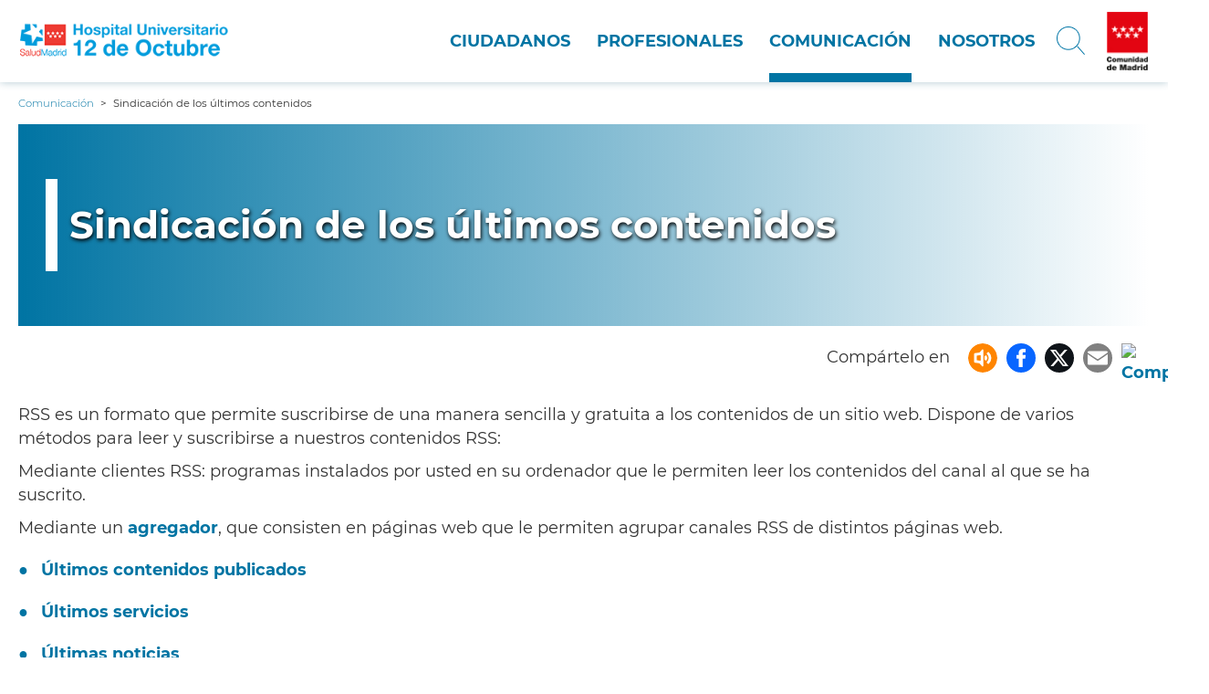

--- FILE ---
content_type: text/html; charset=UTF-8
request_url: https://www.comunidad.madrid/hospital/12octubre/comunicacion/sindicacion-ultimos-contenidos
body_size: 24856
content:
<!DOCTYPE html>
<html lang="es" dir="ltr" prefix="content: http://purl.org/rss/1.0/modules/content/  dc: http://purl.org/dc/terms/  foaf: http://xmlns.com/foaf/0.1/  og: http://ogp.me/ns#  rdfs: http://www.w3.org/2000/01/rdf-schema#  schema: http://schema.org/  sioc: http://rdfs.org/sioc/ns#  sioct: http://rdfs.org/sioc/types#  skos: http://www.w3.org/2004/02/skos/core#  xsd: http://www.w3.org/2001/XMLSchema# ">
  <head>
    <meta charset="utf-8" />
<script>var _paq = _paq || [];(function(){var u=(("https:" == document.location.protocol) ? "https://estadisticas.comunidad.madrid/" : "https://estadisticas.comunidad.madrid/");_paq.push(["setSiteId", "38"]);_paq.push(["setTrackerUrl", u+"piwik.php"]);_paq.push(["setDoNotTrack", 1]);_paq.push(["trackPageView"]);_paq.push(["setIgnoreClasses", ["no-tracking","colorbox"]]);_paq.push(["enableLinkTracking"]);var d=document,g=d.createElement("script"),s=d.getElementsByTagName("script")[0];g.type="text/javascript";g.defer=true;g.async=true;g.src=u+"piwik.js";s.parentNode.insertBefore(g,s);})();</script>
<meta name="title" content="Sindicación de los últimos contenidos | Hospital Universitario 12 de Octubre" />
<link rel="shortlink" href="https://www.comunidad.madrid/hospital/12octubre/node/532" />
<meta property="og:site_name" content="Hospital Universitario 12 de Octubre" />
<link rel="canonical" href="https://www.comunidad.madrid/hospital/12octubre/comunicacion/sindicacion-ultimos-contenidos" />
<meta property="og:type" content="Article" />
<meta name="description" content="RSS es un formato que permite suscribirse de una manera sencilla y gratuita a los contenidos de un sitio web. Dispone de varios métodos para leer y suscribirse a nuestros contenidos RSS:

Mediante clientes RSS: programas instalados por usted en su ordenador que le permiten leer los contenidos del canal al que se ha suscrito.

Mediante un agregador, que consisten en páginas web que le permiten agrupar canales RSS de distintos páginas web." />
<meta property="og:url" content="https://www.comunidad.madrid/hospital/12octubre/comunicacion/sindicacion-ultimos-contenidos" />
<meta property="og:title" content="Sindicación de los últimos contenidos" />
<meta name="generator" content="Drupal 8 (http://drupal.org)" />
<meta property="og:updated_time" content="2019-04-04T13:09:03+02:00" />
<meta property="article:published_time" content="2019-04-04T13:09:03+02:00" />
<meta property="article:modified_time" content="2019-04-04T13:09:03+02:00" />
<meta name="Generator" content="Drupal 8 (https://www.drupal.org)" />
<meta name="MobileOptimized" content="width" />
<meta name="HandheldFriendly" content="true" />
<meta name="viewport" content="width=device-width, initial-scale=1.0" />
<link rel="shortcut icon" href="/hospital/12octubre/themes/custom/hospitals_theme/favicon.ico" type="image/vnd.microsoft.icon" />
<link rel="alternate" hreflang="es" href="https://www.comunidad.madrid/hospital/12octubre/comunicacion/sindicacion-ultimos-contenidos" />
<link rel="revision" href="https://www.comunidad.madrid/hospital/12octubre/comunicacion/sindicacion-ultimos-contenidos" />
<script>window.a2a_config=window.a2a_config||{};a2a_config.callbacks=[];a2a_config.overlays=[];a2a_config.templates={};</script>

    <title>Sindicación de los últimos contenidos | Hospital Universitario 12 de Octubre</title>
    <link rel="stylesheet" media="all" href="/hospital/12octubre/sites/12octubre/files/css/css_0ekM66qkJ5cLJQyPXq8TauZPwVeB3Ms78VI0UiJ4nWs.css" />
<link rel="stylesheet" media="all" href="/hospital/12octubre/sites/12octubre/files/css/css_BReYj3nu_u2OLw-vwR56KLteG8Ww88HnTBn5Uf9pc4g.css" />

    
<!--[if lte IE 8]>
<script src="/hospital/12octubre/sites/12octubre/files/js/js_VtafjXmRvoUgAzqzYTA3Wrjkx9wcWhjP0G4ZnnqRamA.js"></script>
<![endif]-->
<script src="/hospital/12octubre/core/assets/vendor/modernizr/modernizr.min.js?v=3.3.1"></script>

  </head>
  <body class="path-node page-node-type-article scroll-top-active">
        <a href="#main-content" class="visually-hidden focusable skip-link">
      Pasar al contenido principal
    </a>
    
      <div class="dialog-off-canvas-main-canvas" data-off-canvas-main-canvas>
    <div class="layout-container">

  <header role="banner">
    
  <div class="region region--header">
    <div class="region__content">
      <div id="block-hamburgerblock" class="element-invisible--desktop block block-hospitals-block-layout block-hospitals-hamburger">
  
    
      <img class="hamburger" role="button" src="/hospital/12octubre/modules/custom/hospitals_block_layout/img/hamburger.png" alt="Menú" typeof="foaf:Image" />

  </div>
<div id="block-hospitals-theme-branding" class="text-align--center text-align--left--desktop block block-system block-system-branding-block">
  
    
        <a href="/hospital/12octubre/" rel="home" class="site-logo" title="Inicio">
      <img src="/hospital/12octubre/sites/12octubre/files/logo_12octubre.png" alt="Inicio" />
    </a>
      </div>
<nav role="navigation" aria-labelledby="block-hospitals-theme-main-menu-menu" id="block-hospitals-theme-main-menu" class="element-height-toggle block block-menu navigation menu--main">
            
  <p class="visually-hidden" id="block-hospitals-theme-main-menu-menu">Navegación principal</p>
  

        

              <ul class="menu">
                
                  
  
      



            <li class="menu-item menu-item--collapsed">
        <a href="/hospital/12octubre/ciudadanos" data-drupal-link-system-path="node/182">Ciudadanos</a>
              </li>
            
                  
  
      



            <li class="menu-item menu-item--collapsed">
        <a href="/hospital/12octubre/profesionales" data-drupal-link-system-path="node/184">Profesionales</a>
              </li>
            
                  
  
      



            <li class="menu-item menu-item--collapsed menu-item--active-trail">
        <a href="/hospital/12octubre/comunicacion" data-drupal-link-system-path="node/185">Comunicación</a>
              </li>
            
                  
  
      



            <li class="menu-item menu-item--collapsed">
        <a href="/hospital/12octubre/nosotros" data-drupal-link-system-path="node/183">Nosotros</a>
              </li>
        </ul>
  


  </nav>
<div id="block-searchiconblock" class="text-align--right search-toggle block block-hospitals-block-layout block-hospitals-search-icon" tabindex="0" title="Abrir / Cerrar buscador">
  
    
      <img src="/hospital/12octubre/modules/custom/hospitals_block_layout/img/search-icon.png" alt="Abrir menú" typeof="foaf:Image" />

  </div>
<div id="block-communitybrandinglogo" class="element-visible element-visible--cell--desktop block block-hospitals-block-layout block-community-branding-logo">
  
    
      <a href="https://www.comunidad.madrid"><img src="/hospital/12octubre/modules/custom/hospitals_block_layout/img/cm-crop.jpg" alt="Logo Comunidad de Madrid" title="Ir a la Comunidad de Madrid" typeof="foaf:Image" />
</a>
  </div>
<div class="views-exposed-form bef-exposed-form element-height-toggle search-header block block-views block-views-exposed-filter-blockbuscador-buscador-page" data-drupal-selector="views-exposed-form-buscador-buscador-page" id="block-formularioexpuestobuscadorbuscador-page">
  
    
      <form action="/hospital/12octubre/buscar" method="get" id="views-exposed-form-buscador-buscador-page" accept-charset="UTF-8">
  <div class="form--inline clearfix">
  <div  class="js-form-item form-item js-form-type-search-api-autocomplete form-type-textfield js-form-item-search-api-fulltext form-item-search-api-fulltext">
    <label for="edit-search-api-fulltext">Buscar</label>
        
<input data-drupal-selector="edit-search-api-fulltext" data-search-api-autocomplete-search="buscador" class="form-autocomplete form-text" data-autocomplete-path="/hospital/12octubre/search_api_autocomplete/buscador?display=buscador_page&amp;&amp;filter=search_api_fulltext" type="text" id="edit-search-api-fulltext" name="search_api_fulltext" value="" size="30" maxlength="128" aria-label="Buscar" />

        </div>
<div data-drupal-selector="edit-actions" class="form-actions js-form-wrapper form-wrapper" id="edit-actions">
    <div class="wrapper">
        <input class="search-button"  data-drupal-selector="edit-submit-buscador" type="submit" id="edit-submit-buscador" value="Buscar" class="button js-form-submit form-submit" title="Buscar" />

    </div>
</div>
<div class="nombre-textfield js-form-wrapper form-wrapper" style="display: none !important;">
    <div class="wrapper">
        <div class="js-form-item form-item js-form-type-textfield form-type-textfield js-form-item-nombre form-item-nombre">
      <label for="edit-nombre">Leave this field blank</label>
        
<input autocomplete="off" data-drupal-selector="edit-nombre" type="text" id="edit-nombre" name="nombre" value="" size="20" maxlength="128" class="form-text" aria-label="Leave this field blank" />

        </div>

    </div>
</div>

</div>

</form>

  </div>

    </div>
  </div>


  </header>

  
  <div class="region region--breadcrumb">
    <div class="region__content">
      <div id="block-enlacesdeayudaalanavegacion" class="block block-system block-system-breadcrumb-block">
  
    
        <nav class="breadcrumb" role="navigation" aria-label="Rastro de migas">
    <ol typeof="BreadcrumbList" vocab="http://schema.org/">
          <li property="itemListElement" typeof="ListItem">
                  <a property="item" typeof="WebPage" href="https://www.comunidad.madrid/hospital/12octubre/comunicacion">
          <span itemprop="name">Comunicación</span></a>
          <meta itemprop="position" content=" 1 " />
              </li>
          <li property="itemListElement" typeof="ListItem">
                  Sindicación de los últimos contenidos
              </li>
        </ol>
  </nav>

  </div>

    </div>
  </div>



  

  <main role="main">
    <a id="main-content" tabindex="-1" class="visually-hidden">Contenido principal</a>
    
    <div class="layout-content">
      
  <div class="region region--highlighted">
    <div class="region__content">
      <div data-drupal-messages-fallback class="hidden"></div>

    </div>
  </div>



      
  <div class="region region--content block-column-right">
    <div class="region__content">
      <div id="block-activefacetpillsblock" class="block block-active-facet-pills">
  
    
      
  </div>
<div id="block-hospitals-theme-content" class="block block-system block-system-main-block">
  
    
      
<article data-history-node-id="532" role="article" about="/hospital/12octubre/comunicacion/sindicacion-ultimos-contenidos" typeof="schema:Article" class="node node--type-article node--view-mode-full">

  
      <span property="schema:name" content="Sindicación de los últimos contenidos" class="rdf-meta hidden"></span>


  
  <div class="node__content">
    <div class="header-content field-group-background-image">
    <div class="wrapper">
        <h1>Sindicación de los últimos contenidos</h1>

    </div>
</div>
<span class="a2a_kit a2a_kit_size_32 addtoany_list" data-a2a-url="https://www.comunidad.madrid/hospital/12octubre/comunicacion/sindicacion-ultimos-contenidos" data-a2a-title="Sindicación de los últimos contenidos"><span class="share_tx">Compártelo en</span><ul class="list-addtoany"><li><span><div id="block-openreadspeakerblock" class="openreadspeakerblock block block-open-readspeaker block-open-readspeaker-block"><div class="open-readspeaker-ui"><div id="readspeaker_button" class="rs_skip rsbtn rs_preserve"><a class="rsbtn_play btn_readspeaker" title="Escuche esta página usando ReadSpeaker" accesskey="L" href="//app-eu.readspeaker.com/cgi-bin/rsent?customerid=9528&lang=es_es&readid=body&readclass=&url=https%3A%2F%2Fwww.comunidad.madrid%2Fhospital%2F12octubre%2Fnode%2F532"><span class="rsbtn_left rsimg rspart"><span class="rsbtn_text"><span >Escuchar</span></span></span></a></div></div></div></span></li><li><a class="a2a_button_facebook" title="Compartir en facebook"></a><a class="a2a_button_twitter" title="Compartir en twitter"></a><a class="a2a_button_email" title="Compartir por email"></a></li><li><a class="a2a_dd addtoany_share" href="https://www.addtoany.com/share#url=https%3A%2F%2Fwww.comunidad.madrid%2Fhospital%2F12octubre%2Fcomunicacion%2Fsindicacion-ultimos-contenidos title=Sindicaci%C3%B3n%20de%20los%20%C3%BAltimos%20contenidos"><img src="https://cdn4.iconfinder.com/data/icons/basic-ui-elements/700/08_share-512.png" alt="Compartir" title="Compartir"></a></li></ul></span>
            <div property="schema:text" class="clearfix text-formatted field field--name-body field--type-text-with-summary field--label-hidden field__item"><p>RSS es un formato que permite suscribirse de una manera sencilla y gratuita a los contenidos de un sitio web. Dispone de varios métodos para leer y suscribirse a nuestros contenidos RSS:</p>

<p>Mediante clientes RSS: programas instalados por usted en su ordenador que le permiten leer los contenidos del canal al que se ha suscrito.</p>

<p>Mediante un <a href="http://es.wikipedia.org/wiki/Agregador">agregador</a>, que consisten en páginas web que le permiten agrupar canales RSS de distintos páginas web.</p>

<ul><li><a href="../rss/latest-content.xml">Últimos contenidos publicados</a></li>
	<li><a href="../rss/latest-services.xml">Últimos servicios</a></li>
	<li><a href="../rss/latest-news.xml">Últimas noticias</a></li>
	<li><a href="../rss/latest-events.xml">Últimas actividades</a></li>
	<li><a href="../rss/latest-videos.xml">Últimos vídeos</a></li>
</ul></div>
      
  </div>

</article>

  </div>

    </div>
  </div>


    </div>

  </main>

      <footer role="contentinfo">
      
  <div class="region region--footer">
    <div class="region__content">
      <nav role="navigation"  id="block-navegacionprincipal-2" class="toogle-nested-list-wp block block-menu navigation menu--main">
        

              <ul class="menu">
                
                  
  
      



            <li class="menu-item menu-item--expanded">
        <a href="/hospital/12octubre/ciudadanos" data-drupal-link-system-path="node/182">Ciudadanos</a>
                                  <ul class="menu">
                
                  
  
      



            <li class="menu-item">
        <a href="/hospital/12octubre/ciudadanos/servicio-atencion-paciente" data-drupal-link-system-path="node/883">Atención al paciente</a>
              </li>
            
                  
  
      



            <li class="menu-item">
        <a href="/hospital/12octubre/ciudadanos/gestion-citas-modificacionanulacion" data-drupal-link-system-path="node/1081">Gestión de citas: Modificación/anulación</a>
              </li>
            
                  
  
      



            <li class="menu-item">
        <a href="/hospital/12octubre/ciudadanos/donacion-sangre" data-drupal-link-system-path="node/559">Donación de Sangre </a>
              </li>
            
                  
  
      



            <li class="menu-item">
        <a href="https://www.comunidad.madrid/hospital/12octubre/ciudadanos/donacion-organos-trasplantes">Donación de órganos y trasplantes</a>
              </li>
            
                  
  
      



            <li class="menu-item">
        <a href="/hospital/12octubre/ciudadanos/actividades" data-drupal-link-system-path="ciudadanos/actividades">Actividades</a>
              </li>
            
                  
  
      



            <li class="menu-item menu-item--collapsed">
        <a href="/hospital/12octubre/profesionales/servicios-medicos" data-drupal-link-system-path="node/562">Servicios Médicos</a>
              </li>
            
                  
  
      



            <li class="menu-item menu-item--collapsed">
        <a href="/hospital/12octubre/profesionales/servicios-quirurgicos" data-drupal-link-system-path="node/524">Servicios Quirúrgicos</a>
              </li>
            
                  
  
      



            <li class="menu-item menu-item--collapsed">
        <a href="/hospital/12octubre/profesionales/servicios-centrales" data-drupal-link-system-path="node/437">Servicios Centrales</a>
              </li>
            
                  
  
      



            <li class="menu-item menu-item--collapsed">
        <a href="/hospital/12octubre/profesionales/hospital-materno-infantil" data-drupal-link-system-path="node/528">Hospital Materno-Infantil</a>
              </li>
        </ul>
  
              </li>
            
                  
  
      



            <li class="menu-item menu-item--expanded">
        <a href="/hospital/12octubre/profesionales" data-drupal-link-system-path="node/184">Profesionales</a>
                                  <ul class="menu">
                
                  
  
      



            <li class="menu-item">
        <a href="/hospital/12octubre/profesionales/correo-electronico-corporativo" data-drupal-link-system-path="node/561">Correo electrónico corporativo</a>
              </li>
            
                  
  
      



            <li class="menu-item">
        <a href="/hospital/12octubre/profesionales/investigacion" data-drupal-link-system-path="node/482">Investigación</a>
              </li>
            
                  
  
      



            <li class="menu-item">
        <a href="/hospital/12octubre/profesionales/docencia" data-drupal-link-system-path="node/478">Docencia</a>
              </li>
            
                  
  
      



            <li class="menu-item">
        <a href="/hospital/12octubre/profesionales/unidad-calidad" data-drupal-link-system-path="node/423">Unidad de Calidad</a>
              </li>
            
                  
  
      



            <li class="menu-item">
        <a href="https://cendoc.h12o.es/blog/">Biblioteca</a>
              </li>
            
                  
  
      



            <li class="menu-item">
        <a href="/hospital/12octubre/profesionales/recursos-humanos" data-drupal-link-system-path="node/1093">Recursos Humanos</a>
              </li>
            
                  
  
      



            <li class="menu-item">
        <a href="/hospital/12octubre/profesionales/ubicacion-areas-interes-profesionales" data-drupal-link-system-path="node/1648">Ubicación áreas de interés para los profesionales</a>
              </li>
        </ul>
  
              </li>
            
                  
  
      



            <li class="menu-item menu-item--expanded menu-item--active-trail">
        <a href="/hospital/12octubre/comunicacion" data-drupal-link-system-path="node/185">Comunicación</a>
                                  <ul class="menu">
                
                  
  
      



            <li class="menu-item">
        <a href="/hospital/12octubre/comunicacion/noticias" title="Acceder a Noticias de actualidad" data-drupal-link-system-path="comunicacion/noticias">Noticias de actualidad</a>
              </li>
            
                  
  
      



            <li class="menu-item">
        <a href="/hospital/12octubre/comunicacion/contacto-comunicacion-prensa" data-drupal-link-system-path="node/481">Contacto Prensa</a>
              </li>
            
                  
  
      



            <li class="menu-item">
        <a href="/hospital/12octubre/comunicacion/noticias-12" data-drupal-link-system-path="node/549">Noticias del 12</a>
              </li>
            
                  
  
      



            <li class="menu-item menu-item--collapsed">
        <a href="/hospital/12octubre/comunicacion/videoteca" data-drupal-link-system-path="node/278">Videoteca</a>
              </li>
            
                  
  
      



            <li class="menu-item">
        <a href="/hospital/12octubre/comunicacion/agenda-cultural" data-drupal-link-system-path="node/547">Agenda cultural</a>
              </li>
            
                  
  
      



            <li class="menu-item menu-item--active-trail">
        <a href="/hospital/12octubre/comunicacion/sindicacion-ultimos-contenidos" data-drupal-link-system-path="node/532" class="is-active">RSS - Últimos contenidos</a>
              </li>
        </ul>
  
              </li>
            
                  
  
      



            <li class="menu-item menu-item--expanded">
        <a href="/hospital/12octubre/nosotros" data-drupal-link-system-path="node/183">Nosotros</a>
                                  <ul class="menu">
                
                  
  
      



            <li class="menu-item">
        <a href="/hospital/12octubre/ciudadanos/historia" data-drupal-link-system-path="node/417">Historia</a>
              </li>
            
                  
  
      



            <li class="menu-item">
        <a href="/hospital/12octubre/ciudadanos/transparencia" data-drupal-link-system-path="node/427">Transparencia</a>
              </li>
            
                  
  
      



            <li class="menu-item">
        <a href="/hospital/12octubre/ciudadanos/gestion-ambiental" data-drupal-link-system-path="node/426">Gestión ambiental</a>
              </li>
            
                  
  
      



            <li class="menu-item">
        <a href="/hospital/12octubre/nosotros/proveedores" data-drupal-link-system-path="node/480">Proveedores</a>
              </li>
            
                  
  
      



            <li class="menu-item">
        <a href="/hospital/12octubre/nosotros/estrategia-2020-2024" data-drupal-link-system-path="node/536">Estrategia 2020-2024</a>
              </li>
        </ul>
  
              </li>
        </ul>
  


  </nav>

    </div>
  </div>



      
  <div class="region region--footer-bottom">
    <div class="region__content">
      <nav role="navigation" aria-labelledby="block-footersecondary-menu" id="block-footersecondary" class="block block-menu navigation menu--footer-secondary">
            
  <h2 class="visually-hidden" id="block-footersecondary-menu">Footer secondary</h2>
  

        
              <ul class="menu">
                    <li class="menu-item">
        <a href="https://www.w3.org/WAI/WCAG1AA-Conformance" class="image-icon image-icon--wai-aa" target="_blank">WAI-AA</a>
              </li>
                <li class="menu-item">
        <a href="/hospital/12octubre/declaracion-accesibilidad" data-drupal-link-system-path="node/703">Accesibilidad</a>
              </li>
                <li class="menu-item">
        <a href="/hospital/12octubre/aviso-legal-privacidad" data-drupal-link-system-path="node/710">Aviso legal - Privacidad</a>
              </li>
                <li class="menu-item">
        <a href="/hospital/12octubre/sitemap" data-drupal-link-system-path="sitemap">Mapa web</a>
              </li>
        </ul>
  


  </nav>

    </div>
  </div>


    </footer>
  
</div>

  </div>

    
    <script type="application/json" data-drupal-selector="drupal-settings-json">{"path":{"baseUrl":"\/hospital\/12octubre\/","scriptPath":null,"pathPrefix":"","currentPath":"node\/532","currentPathIsAdmin":false,"isFront":false,"currentLanguage":"es"},"pluralDelimiter":"\u0003","suppressDeprecationErrors":true,"ajaxPageState":{"libraries":"addtoany\/addtoany,better_exposed_filters\/general,classy\/base,classy\/messages,classy\/node,colorbox\/default,colorbox_inline\/colorbox_inline,core\/html5shiv,core\/normalize,hospitals_theme\/global,hospitals_theme\/inherit_click,hospitals_theme\/match_height,matomo\/matomo,md_paragraphs\/coverflow,md_paragraphs\/paragraphs,open_readspeaker\/basic,search_api_autocomplete\/search_api_autocomplete,social_media_links\/social_media_links.theme,system\/base","theme":"hospitals_theme","theme_token":null},"ajaxTrustedUrl":{"\/hospital\/12octubre\/buscar":true},"colorbox":{"opacity":"0.85","current":"{current} of {total}","previous":"\u00ab Prev","next":"Next \u00bb","close":"Cerrar","maxWidth":"98%","maxHeight":"98%","fixed":true,"mobiledetect":true,"mobiledevicewidth":"480px"},"matomo":{"trackMailto":true,"trackColorbox":true},"open_readspeaker":{"accountid":"9528"},"field_group":{"background_image":{"mode":"full","context":"view","settings":{"image":"field_media_image","image_style":"article_header","id":"","classes":"header-content","label":"Imagen cabecera","hide_if_missing":false}}},"search_api_autocomplete":{"buscador":{"auto_submit":true,"min_length":3}},"user":{"uid":0,"permissionsHash":"a71fb7d698e193d5154105478b374af2751bee3bedb1ce514918cc27a35c37f7"}}</script>
<script src="/hospital/12octubre/sites/12octubre/files/js/js_-LjI6M3bWTPes6MQ7uAIRSWINTQQN2u6SGdHn-6h_jQ.js"></script>
<script src="https://static.addtoany.com/menu/page.js" async></script>
<script src="/hospital/12octubre/sites/12octubre/files/js/js_q_xCAEMEtJ2LgmSYtbNpt2TiqM3FvQQn_Rxx3-RmF6w.js"></script>
<script src="//sf1-eu.readspeaker.com/script/9528/ReadSpeaker.js?pids=embhl"></script>
<script src="/hospital/12octubre/sites/12octubre/files/js/js_IYo403axrRs9InjASN7Yuomd2vMMjQYq1R2G5VYhVwA.js"></script>

  </body>
</html>


--- FILE ---
content_type: text/css
request_url: https://www.comunidad.madrid/hospital/12octubre/sites/12octubre/files/css/css_BReYj3nu_u2OLw-vwR56KLteG8Ww88HnTBn5Uf9pc4g.css
body_size: 15342
content:
.action-links{margin:1em 0;padding:0;list-style:none;}[dir="rtl"] .action-links{margin-right:0;}.action-links li{display:inline-block;margin:0 0.3em;}.action-links li:first-child{margin-left:0;}[dir="rtl"] .action-links li:first-child{margin-right:0;margin-left:0.3em;}.button-action{display:inline-block;padding:0.2em 0.5em 0.3em;text-decoration:none;line-height:160%;}.button-action:before{margin-left:-0.1em;padding-right:0.2em;content:"+";font-weight:900;}[dir="rtl"] .button-action:before{margin-right:-0.1em;margin-left:0;padding-right:0;padding-left:0.2em;}
.breadcrumb{padding-bottom:0.5em;}.breadcrumb ol{margin:0;padding:0;}[dir="rtl"] .breadcrumb ol{margin-right:0;}.breadcrumb li{display:inline;margin:0;padding:0;list-style-type:none;}.breadcrumb li:before{content:" \BB ";}.breadcrumb li:first-child:before{content:none;}
.button,.image-button{margin-right:1em;margin-left:1em;}.button:first-child,.image-button:first-child{margin-right:0;margin-left:0;}
.collapse-processed > summary{padding-right:0.5em;padding-left:0.5em;}.collapse-processed > summary:before{float:left;width:1em;height:1em;content:"";background:url(/hospital/12octubre/core/misc/menu-expanded.png) 0 100% no-repeat;}[dir="rtl"] .collapse-processed > summary:before{float:right;background-position:100% 100%;}.collapse-processed:not([open]) > summary:before{-ms-transform:rotate(-90deg);-webkit-transform:rotate(-90deg);transform:rotate(-90deg);background-position:25% 35%;}[dir="rtl"] .collapse-processed:not([open]) > summary:before{-ms-transform:rotate(90deg);-webkit-transform:rotate(90deg);transform:rotate(90deg);background-position:75% 35%;}
.container-inline label:after,.container-inline .label:after{content:":";}.form-type-radios .container-inline label:after,.form-type-checkboxes .container-inline label:after{content:"";}.form-type-radios .container-inline .form-type-radio,.form-type-checkboxes .container-inline .form-type-checkbox{margin:0 1em;}.container-inline .form-actions,.container-inline.form-actions{margin-top:0;margin-bottom:0;}
details{margin-top:1em;margin-bottom:1em;border:1px solid #ccc;}details > .details-wrapper{padding:0.5em 1.5em;}summary{padding:0.2em 0.5em;cursor:pointer;}
.exposed-filters .filters{float:left;margin-right:1em;}[dir="rtl"] .exposed-filters .filters{float:right;margin-right:0;margin-left:1em;}.exposed-filters .form-item{margin:0 0 0.1em 0;padding:0;}.exposed-filters .form-item label{float:left;width:10em;font-weight:normal;}[dir="rtl"] .exposed-filters .form-item label{float:right;}.exposed-filters .form-select{width:14em;}.exposed-filters .current-filters{margin-bottom:1em;}.exposed-filters .current-filters .placeholder{font-weight:bold;font-style:normal;}.exposed-filters .additional-filters{float:left;margin-right:1em;}[dir="rtl"] .exposed-filters .additional-filters{float:right;margin-right:0;margin-left:1em;}
.field__label{font-weight:bold;}.field--label-inline .field__label,.field--label-inline .field__items{float:left;}.field--label-inline .field__label,.field--label-inline > .field__item,.field--label-inline .field__items{padding-right:0.5em;}[dir="rtl"] .field--label-inline .field__label,[dir="rtl"] .field--label-inline .field__items{padding-right:0;padding-left:0.5em;}.field--label-inline .field__label::after{content:":";}
form .field-multiple-table{margin:0;}form .field-multiple-table .field-multiple-drag{width:30px;padding-right:0;}[dir="rtl"] form .field-multiple-table .field-multiple-drag{padding-left:0;}form .field-multiple-table .field-multiple-drag .tabledrag-handle{padding-right:0.5em;}[dir="rtl"] form .field-multiple-table .field-multiple-drag .tabledrag-handle{padding-right:0;padding-left:0.5em;}form .field-add-more-submit{margin:0.5em 0 0;}.form-item,.form-actions{margin-top:1em;margin-bottom:1em;}tr.odd .form-item,tr.even .form-item{margin-top:0;margin-bottom:0;}.form-composite > .fieldset-wrapper > .description,.form-item .description{font-size:0.85em;}label.option{display:inline;font-weight:normal;}.form-composite > legend,.label{display:inline;margin:0;padding:0;font-size:inherit;font-weight:bold;}.form-checkboxes .form-item,.form-radios .form-item{margin-top:0.4em;margin-bottom:0.4em;}.form-type-radio .description,.form-type-checkbox .description{margin-left:2.4em;}[dir="rtl"] .form-type-radio .description,[dir="rtl"] .form-type-checkbox .description{margin-right:2.4em;margin-left:0;}.marker{color:#e00;}.form-required:after{display:inline-block;width:6px;height:6px;margin:0 0.3em;content:"";vertical-align:super;background-image:url(/hospital/12octubre/core/misc/icons/ee0000/required.svg);background-repeat:no-repeat;background-size:6px 6px;}abbr.tabledrag-changed,abbr.ajax-changed{border-bottom:none;}.form-item input.error,.form-item textarea.error,.form-item select.error{border:2px solid red;}.form-item--error-message:before{display:inline-block;width:14px;height:14px;content:"";vertical-align:sub;background:url(/hospital/12octubre/core/misc/icons/e32700/error.svg) no-repeat;background-size:contain;}
.icon-help{padding:1px 0 1px 20px;background:url(/hospital/12octubre/core/misc/help.png) 0 50% no-repeat;}[dir="rtl"] .icon-help{padding:1px 20px 1px 0;background-position:100% 50%;}.feed-icon{display:block;overflow:hidden;width:16px;height:16px;text-indent:-9999px;background:url(/hospital/12octubre/core/misc/feed.svg) no-repeat;}
.form--inline .form-item{float:left;margin-right:0.5em;}[dir="rtl"] .form--inline .form-item{float:right;margin-right:0;margin-left:0.5em;}[dir="rtl"] .views-filterable-options-controls .form-item{margin-right:2%;}.form--inline .form-item-separator{margin-top:2.3em;margin-right:1em;margin-left:0.5em;}[dir="rtl"] .form--inline .form-item-separator{margin-right:0.5em;margin-left:1em;}.form--inline .form-actions{clear:left;}[dir="rtl"] .form--inline .form-actions{clear:right;}
.item-list .title{font-weight:bold;}.item-list ul{margin:0 0 0.75em 0;padding:0;}.item-list li{margin:0 0 0.25em 1.5em;padding:0;}[dir="rtl"] .item-list li{margin:0 1.5em 0.25em 0;}.item-list--comma-list{display:inline;}.item-list--comma-list .item-list__comma-list,.item-list__comma-list li,[dir="rtl"] .item-list--comma-list .item-list__comma-list,[dir="rtl"] .item-list__comma-list li{margin:0;}
button.link{margin:0;padding:0;cursor:pointer;border:0;background:transparent;font-size:1em;}label button.link{font-weight:bold;}
ul.inline,ul.links.inline{display:inline;padding-left:0;}[dir="rtl"] ul.inline,[dir="rtl"] ul.links.inline{padding-right:0;padding-left:15px;}ul.inline li{display:inline;padding:0 0.5em;list-style-type:none;}ul.links a.is-active{color:#000;}
.more-link{display:block;text-align:right;}[dir="rtl"] .more-link{text-align:left;}
.pager__items{clear:both;text-align:center;}.pager__item{display:inline;padding:0.5em;}.pager__item.is-active{font-weight:bold;}
tr.drag{background-color:#fffff0;}tr.drag-previous{background-color:#ffd;}body div.tabledrag-changed-warning{margin-bottom:0.5em;}
tr.selected td{background:#ffc;}td.checkbox,th.checkbox{text-align:center;}[dir="rtl"] td.checkbox,[dir="rtl"] th.checkbox{text-align:center;}
th.is-active img{display:inline;}td.is-active{background-color:#ddd;}
div.tabs{margin:1em 0;}ul.tabs{margin:0 0 0.5em;padding:0;list-style:none;}.tabs > li{display:inline-block;margin-right:0.3em;}[dir="rtl"] .tabs > li{margin-right:0;margin-left:0.3em;}.tabs a{display:block;padding:0.2em 1em;text-decoration:none;}.tabs a.is-active{background-color:#eee;}.tabs a:focus,.tabs a:hover{background-color:#f5f5f5;}
.form-textarea-wrapper textarea{display:block;box-sizing:border-box;width:100%;margin:0;}
.ui-dialog--narrow{max-width:500px;}@media screen and (max-width:600px){.ui-dialog--narrow{min-width:95%;max-width:95%;}}
.messages{padding:15px 20px 15px 35px;word-wrap:break-word;border:1px solid;border-width:1px 1px 1px 0;border-radius:2px;background:no-repeat 10px 17px;overflow-wrap:break-word;}[dir="rtl"] .messages{padding-right:35px;padding-left:20px;text-align:right;border-width:1px 0 1px 1px;background-position:right 10px top 17px;}.messages + .messages{margin-top:1.538em;}.messages__list{margin:0;padding:0;list-style:none;}.messages__item + .messages__item{margin-top:0.769em;}.messages--status{color:#325e1c;border-color:#c9e1bd #c9e1bd #c9e1bd transparent;background-color:#f3faef;background-image:url(/hospital/12octubre/core/misc/icons/73b355/check.svg);box-shadow:-8px 0 0 #77b259;}[dir="rtl"] .messages--status{margin-left:0;border-color:#c9e1bd transparent #c9e1bd #c9e1bd;box-shadow:8px 0 0 #77b259;}.messages--warning{color:#734c00;border-color:#f4daa6 #f4daa6 #f4daa6 transparent;background-color:#fdf8ed;background-image:url(/hospital/12octubre/core/misc/icons/e29700/warning.svg);box-shadow:-8px 0 0 #e09600;}[dir="rtl"] .messages--warning{border-color:#f4daa6 transparent #f4daa6 #f4daa6;box-shadow:8px 0 0 #e09600;}.messages--error{color:#a51b00;border-color:#f9c9bf #f9c9bf #f9c9bf transparent;background-color:#fcf4f2;background-image:url(/hospital/12octubre/core/misc/icons/e32700/error.svg);box-shadow:-8px 0 0 #e62600;}[dir="rtl"] .messages--error{border-color:#f9c9bf transparent #f9c9bf #f9c9bf;box-shadow:8px 0 0 #e62600;}.messages--error p.error{color:#a51b00;}
.node--unpublished{background-color:#fff4f4;}
.progress__track{border-color:#b3b3b3;border-radius:10em;background-color:#f2f1eb;background-image:-webkit-linear-gradient(#e7e7df,#f0f0f0);background-image:linear-gradient(#e7e7df,#f0f0f0);box-shadow:inset 0 1px 3px hsla(0,0%,0%,0.16);}.progress__bar{height:16px;margin-top:-1px;margin-left:-1px;padding:0 1px;-webkit-transition:width 0.5s ease-out;transition:width 0.5s ease-out;-webkit-animation:animate-stripes 3s linear infinite;-moz-animation:animate-stripes 3s linear infinite;border:1px #07629a solid;border-radius:10em;background:#057ec9;background-image:-webkit-linear-gradient(top,rgba(0,0,0,0),rgba(0,0,0,0.15)),-webkit-linear-gradient(left top,#0094f0 0%,#0094f0 25%,#007ecc 25%,#007ecc 50%,#0094f0 50%,#0094f0 75%,#0094f0 100%);background-image:linear-gradient(to bottom,rgba(0,0,0,0),rgba(0,0,0,0.15)),linear-gradient(to right bottom,#0094f0 0%,#0094f0 25%,#007ecc 25%,#007ecc 50%,#0094f0 50%,#0094f0 75%,#0094f0 100%);background-size:40px 40px;}[dir="rtl"] .progress__bar{margin-right:-1px;margin-left:0;-webkit-animation-direction:reverse;-moz-animation-direction:reverse;animation-direction:reverse;}@media screen and (prefers-reduced-motion:reduce){.progress__bar{-webkit-transition:none;transition:none;-webkit-animation:none;-moz-animation:none;}}@-webkit-keyframes animate-stripes{0%{background-position:0 0,0 0;}100%{background-position:0 0,-80px 0;}}@-ms-keyframes animate-stripes{0%{background-position:0 0,0 0;}100%{background-position:0 0,-80px 0;}}@keyframes animate-stripes{0%{background-position:0 0,0 0;}100%{background-position:0 0,-80px 0;}}
@font-face{font-family:"Montserrat";font-weight:300;font-style:normal;src:url(/hospital/12octubre/themes/custom/hospitals_theme/fonts/montserrat-v12-latin-300.eot);src:url(/hospital/12octubre/themes/custom/hospitals_theme/fonts/montserrat-v12-latin-300.eot#iefix) format("embedded-opentype"),url(/hospital/12octubre/themes/custom/hospitals_theme/fonts/montserrat-v12-latin-300.woff2) format("woff2"),url(/hospital/12octubre/themes/custom/hospitals_theme/fonts/montserrat-v12-latin-300.woff) format("woff"),url(/hospital/12octubre/themes/custom/hospitals_theme/fonts/montserrat-v12-latin-300.ttf) format("truetype"),url(/hospital/12octubre/themes/custom/hospitals_theme/fonts/montserrat-v12-latin-300.svg#Montserrat) format("svg")}@font-face{font-family:"Montserrat";font-weight:400;font-style:normal;src:url(/hospital/12octubre/themes/custom/hospitals_theme/fonts/montserrat-v12-latin-400.eot);src:url(/hospital/12octubre/themes/custom/hospitals_theme/fonts/montserrat-v12-latin-400.eot#iefix) format("embedded-opentype"),url(/hospital/12octubre/themes/custom/hospitals_theme/fonts/montserrat-v12-latin-400.woff2) format("woff2"),url(/hospital/12octubre/themes/custom/hospitals_theme/fonts/montserrat-v12-latin-400.woff) format("woff"),url(/hospital/12octubre/themes/custom/hospitals_theme/fonts/montserrat-v12-latin-400.ttf) format("truetype"),url(/hospital/12octubre/themes/custom/hospitals_theme/fonts/montserrat-v12-latin-400.svg#Montserrat) format("svg")}@font-face{font-family:"Montserrat";font-weight:500;font-style:normal;src:url(/hospital/12octubre/themes/custom/hospitals_theme/fonts/montserrat-v12-latin-500.eot);src:url(/hospital/12octubre/themes/custom/hospitals_theme/fonts/montserrat-v12-latin-500.eot#iefix) format("embedded-opentype"),url(/hospital/12octubre/themes/custom/hospitals_theme/fonts/montserrat-v12-latin-500.woff2) format("woff2"),url(/hospital/12octubre/themes/custom/hospitals_theme/fonts/montserrat-v12-latin-500.woff) format("woff"),url(/hospital/12octubre/themes/custom/hospitals_theme/fonts/montserrat-v12-latin-500.ttf) format("truetype"),url(/hospital/12octubre/themes/custom/hospitals_theme/fonts/montserrat-v12-latin-500.svg#Montserrat) format("svg")}@font-face{font-family:"Montserrat";font-weight:600;font-style:normal;src:url(/hospital/12octubre/themes/custom/hospitals_theme/fonts/montserrat-v12-latin-600.eot);src:url(/hospital/12octubre/themes/custom/hospitals_theme/fonts/montserrat-v12-latin-600.eot#iefix) format("embedded-opentype"),url(/hospital/12octubre/themes/custom/hospitals_theme/fonts/montserrat-v12-latin-600.woff2) format("woff2"),url(/hospital/12octubre/themes/custom/hospitals_theme/fonts/montserrat-v12-latin-600.woff) format("woff"),url(/hospital/12octubre/themes/custom/hospitals_theme/fonts/montserrat-v12-latin-600.ttf) format("truetype"),url(/hospital/12octubre/themes/custom/hospitals_theme/fonts/montserrat-v12-latin-600.svg#Montserrat) format("svg")}@font-face{font-family:"Montserrat";font-weight:700;font-style:normal;src:url(/hospital/12octubre/themes/custom/hospitals_theme/fonts/montserrat-v12-latin-700.eot);src:url(/hospital/12octubre/themes/custom/hospitals_theme/fonts/montserrat-v12-latin-700.eot#iefix) format("embedded-opentype"),url(/hospital/12octubre/themes/custom/hospitals_theme/fonts/montserrat-v12-latin-700.woff2) format("woff2"),url(/hospital/12octubre/themes/custom/hospitals_theme/fonts/montserrat-v12-latin-700.woff) format("woff"),url(/hospital/12octubre/themes/custom/hospitals_theme/fonts/montserrat-v12-latin-700.ttf) format("truetype"),url(/hospital/12octubre/themes/custom/hospitals_theme/fonts/montserrat-v12-latin-700.svg#Montserrat) format("svg")}@font-face{font-family:"Montserrat";font-weight:800;font-style:normal;src:url(/hospital/12octubre/themes/custom/hospitals_theme/fonts/montserrat-v12-latin-800.eot);src:url(/hospital/12octubre/themes/custom/hospitals_theme/fonts/montserrat-v12-latin-800.eot#iefix) format("embedded-opentype"),url(/hospital/12octubre/themes/custom/hospitals_theme/fonts/montserrat-v12-latin-800.woff2) format("woff2"),url(/hospital/12octubre/themes/custom/hospitals_theme/fonts/montserrat-v12-latin-800.woff) format("woff"),url(/hospital/12octubre/themes/custom/hospitals_theme/fonts/montserrat-v12-latin-800.ttf) format("truetype"),url(/hospital/12octubre/themes/custom/hospitals_theme/fonts/montserrat-v12-latin-800.svg#Montserrat) format("svg")}@font-face{font-family:"Montserrat";font-weight:900;font-style:normal;src:url(/hospital/12octubre/themes/custom/hospitals_theme/fonts/montserrat-v12-latin-900.eot);src:url(/hospital/12octubre/themes/custom/hospitals_theme/fonts/montserrat-v12-latin-900.eot#iefix) format("embedded-opentype"),url(/hospital/12octubre/themes/custom/hospitals_theme/fonts/montserrat-v12-latin-900.woff2) format("woff2"),url(/hospital/12octubre/themes/custom/hospitals_theme/fonts/montserrat-v12-latin-900.woff) format("woff"),url(/hospital/12octubre/themes/custom/hospitals_theme/fonts/montserrat-v12-latin-900.ttf) format("truetype"),url(/hospital/12octubre/themes/custom/hospitals_theme/fonts/montserrat-v12-latin-900.svg#Montserrat) format("svg")}*{-webkit-box-sizing:border-box;box-sizing:border-box}html{font-size:62.5%;min-height:100%}body{padding-top:60px}@media all and (min-width:1023px){body{padding-top:90px}}body.toolbar-fixed{padding-top:129px !important}@media all and (min-width:767px){body.toolbar-fixed{padding-top:169px !important}}body{color:#333;background-color:#fff;font-family:"Montserrat",sans-serif;line-height:1.45;font-weight:400;font-size:18px;font-size:1.8rem;overflow-x:hidden}p{margin:0 10px}@media all and (min-width:767px){p{margin:0 0 10px 0}}.menu--footer-secondary.focus .contextual-links{position:absolute;top:-3em}input[type="text"],input[type="date"],input[type="password"],input[type="email"],select{height:50px;border:1px solid #b3b3b3;padding:10px 0 10px 10px;width:100%;border-radius:8px;-webkit-border-radius:8px;-moz-border-radius:8px}form label{display:block}h1,h2,h3,h4,h5,h6{margin-top:0;margin-bottom:.5em;font-weight:400}h1{font-size:34px;font-size:3.4rem;font-weight:700;line-height:1.2}h2{font-size:28px;font-size:2.8rem;line-height:1.1}h3{font-size:18px;font-size:1.8rem;line-height:1.1}h4{font-size:18px;font-size:1.8rem;line-height:1.45}h5{font-size:18px;font-size:1.8rem;line-height:1.45}h6{font-size:18px;font-size:1.8rem;line-height:1.45}img{max-width:100%;height:auto;display:block}a{color:#0074a3;font-weight:700;text-decoration:none;-webkit-transition:all .25s ease;transition:all .25s ease}a:hover{text-decoration:underline;color:#333}ul{padding:0}.btn,.paragraph--type--button a,.paragraph--view-mode--banner a,.pager__item .button,.box-banner .field--type-link a,.tx-compat .field--type-link a,.more-link a,form #edit-submit,form #edit-actions-submit{max-width:260px;min-width:210px;border-radius:8px;-webkit-border-radius:8px;-moz-border-radius:8px;margin:10px;padding:20px;font-weight:400;text-transform:uppercase;text-align:center;-webkit-transition:all .25s ease;transition:all .25s ease;display:inline-block;font-size:18px}.btn:hover,.paragraph--type--button a:hover,.paragraph--view-mode--banner a:hover,.pager__item .button:hover,.box-banner .field--type-link a:hover,.tx-compat .field--type-link a:hover,.more-link a:hover,form #edit-submit:hover,form #edit-actions-submit:hover{text-decoration:none}.btn.btn--primary,.paragraph--type--button a,.pager__item .button,.tx-compat .field--type-link a,.more-link a{color:#fff;background-color:#0074a3}.btn.btn--primary:hover,.paragraph--type--button a:hover,.pager__item .button:hover,.tx-compat .field--type-link a:hover,.more-link a:hover,.btn.btn--primary:focus,.paragraph--type--button a:focus,.pager__item .button:focus,.tx-compat .field--type-link a:focus,.more-link a:focus{background-color:#005975}.btn.btn--secondary{color:#333;background-color:#b3b3b3}.btn.btn--secondary:hover,.btn.btn--secondary:focus{color:#fff;background-color:#4a4a4a}.btn.btn--tertiary,form #edit-submit,form #edit-actions-submit{color:#333;background-color:#fff;border:1px solid #333}.btn.btn--tertiary:hover,form #edit-submit:hover,form #edit-actions-submit:hover,.btn.btn--tertiary:focus,form #edit-submit:focus,form #edit-actions-submit:focus{color:#fff;background-color:#333}.btn.btn--banner,.paragraph--view-mode--banner a{color:#fff;border:1px solid #fff}.btn.btn--banner:hover,.paragraph--view-mode--banner a:hover,.btn.btn--banner:focus,.paragraph--view-mode--banner a:focus{color:#333;background-color:#fff}.box-banner .field--type-link a{color:#fff;background-color:#4a4a4a;border:1px solid #fff}.box-banner .field--type-link a:hover,.box-banner .field--type-link a:focus{background-color:#b3b3b3}.paragraph--type--button{text-align:center}.menu{display:block}.menu a:hover{text-decoration:none}.menu-full-inline,.menu--main .menu{margin:0;padding:0;border-bottom:1px solid #0074a3;text-align:center}@media all and (min-width:1023px){.menu-full-inline,.menu--main .menu{border-bottom:0}}.menu-full-inline .menu-full-inline__item,.menu--main .menu .menu-item{display:block;margin:0;padding:0}@media all and (min-width:1023px){.menu-full-inline .menu-full-inline__item,.menu--main .menu .menu-item{display:inline-block}}.menu-full-inline .menu-full-inline__item .menu-full-inline__item__link,.menu--main .menu .menu-item a{text-transform:uppercase;font-size:1.8rem;display:block;padding:11px 10px;border-top:1px solid #0074a3}@media all and (min-width:1023px){.menu-full-inline .menu-full-inline__item .menu-full-inline__item__link,.menu--main .menu .menu-item a{border-top:0}}.region--header .menu--main{position:absolute;top:100%;left:0;right:0;z-index:1;background:#fff}@media all and (min-width:1023px){.region--header .menu--main{position:static}.region--header .menu--main .menu{text-align:right}}.element-visible,.element-invisible{display:none !important}@media all and (min-width:767px){.element-visible--tablet{display:block !important}}@media all and (min-width:1023px){.element-visible--desktop{display:block !important}}@media all and (min-width:767px){.element-visible--cell--tablet{display:table-cell !important}}@media all and (min-width:1023px){.element-visible--cell--desktop{display:table-cell !important}}@media all and (min-width:767px){.element-invisible--tablet{display:none !important}}@media all and (min-width:1023px){.element-invisible--desktop{display:none !important}}@media all and (min-width:1023px){.text-align--center--desktop{text-align:center}.text-align--center--desktop img{margin-left:auto;margin-right:auto}}@media all and (min-width:1023px){.text-align--left--desktop{text-align:left}}@media all and (min-width:1023px){.text-align--left--desktop img{margin-left:0 !important;margin-right:0 !important}}.text-align--center{text-align:center}.text-align--center img,.text-align--center--desktop img{margin-left:auto;margin-right:auto}.text-align--right{text-align:right}.text-align--right img{float:right}.hamburger:hover{cursor:pointer}.element-height-toggle,.toogle-nested-list-wp.view .view-content>div>ul,.toogle-nested-list-wp.view .view-content>li>ul,.toogle-nested-list-wp>ul>div>ul,.toogle-nested-list-wp>ul>li>ul{max-height:0;overflow:hidden;-webkit-transition:all .5s ease;transition:all .5s ease}.element-height-toggle--active,.toogle-nested-list-wp.view .view-content>div.active>ul,.toogle-nested-list-wp.view .view-content>li.active>ul,.toogle-nested-list-wp>ul>div.active>ul,.toogle-nested-list-wp>ul>li.active>ul{max-height:500px;-webkit-transition:all .5s ease;transition:all .5s ease}.element-height-toggle--active{visibility:visible !important}@media all and (min-width:767px){.toogle-nested-list-wp.view .view-content>div>ul,.toogle-nested-list-wp.view .view-content>li>ul,.toogle-nested-list-wp>ul>div>ul,.toogle-nested-list-wp>ul>li>ul{max-height:inherit}}.search-header{position:absolute;top:100%;left:0;right:0;background:#e4e4e4;padding:0}.search-toggle{cursor:pointer}.region--header .search-header form .form-item-search-api-fulltext .form-search{width:93%;height:50px;border-radius:8px;-webkit-border-radius:8px;-moz-border-radius:8px;border:1px solid #4a4a4a;padding-left:20px}@media all and (min-width:1023px){.region--header .search-header form .form-item-search-api-fulltext .form-search{width:98%}}.region--header .search-header form .form-actions .form-submit{-webkit-appearance:listitem;background:#0074a3 url(/hospital/12octubre/themes/custom/hospitals_theme/images/lupa.png) no-repeat center;color:transparent;height:55.5px;width:50px;border-top-left-radius:0px;border-top-right-radius:8px;border-bottom-right-radius:8px;border-bottom-left-radius:0px;-webkit-border-top-left-radius:0px;-webkit-border-top-right-radius:8px;-webkit-border-bottom-right-radius:8px;-webkit-border-bottom-left-radius:0px;-moz-border-radius-topleft:0px;-moz-border-radius-topright:8px;-moz-border-radius-bottomright:8px;-moz-border-radius-bottomleft:0px;margin-left:-50px}.views-exposed-form .search-button,.search-block-form .search-button{-webkit-appearance:listitem;background:#fff url(/hospital/12octubre/themes/custom/hospitals_theme/images/lupa2.png) no-repeat center;color:transparent;height:45px;width:45px;border:1px solid #b3b3b3;-webkit-appearance:button}.region--header .search-header{-webkit-box-shadow:inset 0px 6px 18px -8px #b3c9d2,0px 6px 12px -6px #b3c9d2;box-shadow:inset 0px 6px 18px -8px #b3c9d2,0px 6px 12px -6px #b3c9d2;visibility:hidden}.region--header .search-header form{max-width:1366px;margin-left:auto;margin-right:auto;padding-left:10px;padding-right:10px}@media all and (min-width:767px){.region--header .search-header form{padding-left:20px;padding-right:20px}}.region--header .search-header form .form--inline{display:-webkit-box;display:-ms-flexbox;display:flex;padding:0 20px}.region--header .search-header form .form-item-search-api-fulltext{-webkit-box-flex:1;-ms-flex:1 1 auto;flex:1 1 auto;margin:50px 10px 50px 0}.region--header .search-header form .form-item-search-api-fulltext label{display:block;text-align:left}.region--header .search-header form .form-actions{display:inline-block;position:relative;top:34px}.list-full-inline,.region--footer-bottom ul.menu{text-align:center;padding:0;margin:0}.list-full-inline .list-full-inline__item,.region--footer-bottom ul.menu .menu-item{display:block;padding:0}@media all and (min-width:767px){.list-full-inline .list-full-inline__item,.region--footer-bottom ul.menu .menu-item{display:inline-block}}@media all and (min-width:767px){.list-full-inline .list-full-inline__item.list-full-inline__item--pipe:before,.region--footer-bottom ul.menu .menu-item:before{content:"|"}}.list-full-inline .list-full-inline__item.list-full-inline__item--pipe:first-of-type:before,.region--footer-bottom ul.menu .menu-item:first-of-type:before{display:none}.region--footer-bottom ul.menu .menu-item a{font-size:15px;font-size:1.5rem;font-weight:400;display:inline-block;min-height:24px}.toogle-nested-list-wp.view .view-content,.toogle-nested-list-wp>ul{padding:0;margin:0;display:block}.toogle-nested-list-wp.view .view-content>li,.toogle-nested-list-wp>ul>li{list-style:none;padding:0;margin:0;display:block}.toogle-nested-list-wp.view .view-content>div,.toogle-nested-list-wp.view .view-content>li,.toogle-nested-list-wp>ul>div,.toogle-nested-list-wp>ul>li{border-top:1px solid;border-bottom:1px solid;margin-bottom:-1px}@media all and (min-width:767px){.toogle-nested-list-wp.view .view-content>div,.toogle-nested-list-wp.view .view-content>li,.toogle-nested-list-wp>ul>div,.toogle-nested-list-wp>ul>li{border:0;margin-bottom:0}}.toogle-nested-list-wp.view .view-content>div>h3,.toogle-nested-list-wp.view .view-content>div>span,.toogle-nested-list-wp.view .view-content>div>div,.toogle-nested-list-wp.view .view-content>div>a,.toogle-nested-list-wp.view .view-content>li>h3,.toogle-nested-list-wp.view .view-content>li>span,.toogle-nested-list-wp.view .view-content>li>div,.toogle-nested-list-wp.view .view-content>li>a,.toogle-nested-list-wp>ul>div>h3,.toogle-nested-list-wp>ul>div>span,.toogle-nested-list-wp>ul>div>div,.toogle-nested-list-wp>ul>div>a,.toogle-nested-list-wp>ul>li>h3,.toogle-nested-list-wp>ul>li>span,.toogle-nested-list-wp>ul>li>div,.toogle-nested-list-wp>ul>li>a{display:block;padding:11px 10px;position:relative;z-index:2;font-weight:bold;margin:0;cursor:pointer;line-height:1.45;font-size:18px;font-size:1.8rem}@media all and (min-width:767px){.toogle-nested-list-wp.view .view-content>div>h3,.toogle-nested-list-wp.view .view-content>div>span,.toogle-nested-list-wp.view .view-content>div>div,.toogle-nested-list-wp.view .view-content>div>a,.toogle-nested-list-wp.view .view-content>li>h3,.toogle-nested-list-wp.view .view-content>li>span,.toogle-nested-list-wp.view .view-content>li>div,.toogle-nested-list-wp.view .view-content>li>a,.toogle-nested-list-wp>ul>div>h3,.toogle-nested-list-wp>ul>div>span,.toogle-nested-list-wp>ul>div>div,.toogle-nested-list-wp>ul>div>a,.toogle-nested-list-wp>ul>li>h3,.toogle-nested-list-wp>ul>li>span,.toogle-nested-list-wp>ul>li>div,.toogle-nested-list-wp>ul>li>a{padding:7px 10px;cursor:default}}.toogle-nested-list-wp.view .view-content>div>ul,.toogle-nested-list-wp.view .view-content>li>ul,.toogle-nested-list-wp>ul>div>ul,.toogle-nested-list-wp>ul>li>ul{position:relative;padding-top:52px !important;margin-top:-52px !important;z-index:0}@media all and (min-width:767px){.toogle-nested-list-wp.view .view-content>div>ul,.toogle-nested-list-wp.view .view-content>li>ul,.toogle-nested-list-wp>ul>div>ul,.toogle-nested-list-wp>ul>li>ul{padding-top:0 !important;margin-top:0 !important;z-index:initial}}.toogle-nested-list-wp.view .view-content>div>ul:before,.toogle-nested-list-wp.view .view-content>li>ul:before,.toogle-nested-list-wp>ul>div>ul:before,.toogle-nested-list-wp>ul>li>ul:before{content:'✕';position:absolute;top:0;right:0;width:52px;height:52px;line-height:52px;text-align:center;-webkit-transition:all .25s ease;transition:all .25s ease;-webkit-transform:rotate(-45deg);transform:rotate(-45deg);border-radius:50%;cursor:pointer;font-size:20px;font-size:2rem;font-weight:bold}@media all and (min-width:767px){.toogle-nested-list-wp.view .view-content>div>ul:before,.toogle-nested-list-wp.view .view-content>li>ul:before,.toogle-nested-list-wp>ul>div>ul:before,.toogle-nested-list-wp>ul>li>ul:before{display:none}}.toogle-nested-list-wp.view .view-content>div.active>ul,.toogle-nested-list-wp.view .view-content>li.active>ul,.toogle-nested-list-wp>ul>div.active>ul,.toogle-nested-list-wp>ul>li.active>ul{padding-bottom:10px !important}.toogle-nested-list-wp.view .view-content>div.active>ul:before,.toogle-nested-list-wp.view .view-content>li.active>ul:before,.toogle-nested-list-wp>ul>div.active>ul:before,.toogle-nested-list-wp>ul>li.active>ul:before{-webkit-transform:rotate(0deg);transform:rotate(0deg)}.toogle-nested-list-wp.view .view-content>div>ul,.toogle-nested-list-wp.view .view-content>li>ul,.toogle-nested-list-wp>ul>div>ul,.toogle-nested-list-wp>ul>li>ul{padding:0;margin:0;display:block;font-size:15px;font-size:1.5rem}.toogle-nested-list-wp.view .view-content>div>ul>li,.toogle-nested-list-wp.view .view-content>li>ul>li,.toogle-nested-list-wp>ul>div>ul>li,.toogle-nested-list-wp>ul>li>ul>li{list-style:none;padding:0;margin:0;display:block}.toogle-nested-list-wp.view .view-content>div>ul>li>a,.toogle-nested-list-wp.view .view-content>li>ul>li>a,.toogle-nested-list-wp>ul>div>ul>li>a,.toogle-nested-list-wp>ul>li>ul>li>a{display:block;padding:5px 10px;font-weight:400;color:#fff}@media all and (min-width:767px){.toogle-nested-list-wp.view .view-content>div>ul>li>a,.toogle-nested-list-wp.view .view-content>li>ul>li>a,.toogle-nested-list-wp>ul>div>ul>li>a,.toogle-nested-list-wp>ul>li>ul>li>a{padding:2px 10px}}.toogle-nested-list-wp.view .view-content>div>ul>li>a a,.toogle-nested-list-wp.view .view-content>li>ul>li>a a,.toogle-nested-list-wp>ul>div>ul>li>a a,.toogle-nested-list-wp>ul>li>ul>li>a a{font-weight:lighter}@media all and (min-width:767px){.toogle-nested-list-wp.view .view-content,.toogle-nested-list-wp>ul{margin:0 -10px;margin:0 -10px}.toogle-nested-list-wp.view .view-content>li,.toogle-nested-list-wp>ul>li{width:25%;max-width:100%;padding:10px;display:inline-block;vertical-align:top;margin-right:-.25em}.toogle-nested-list-wp.view .view-content>div,.toogle-nested-list-wp>ul>div{width:25%;max-width:100%;padding:10px;display:inline-block;vertical-align:top;margin-right:-.25em}}.breadcrumb{font-size:11.5px;font-size:1.15rem;padding:0;margin:0;background:none}.breadcrumb li:before{content:'>';margin:0 4px}.breadcrumb a{font-weight:lighter}.image-icon,.menu--footer-secondary a[href*="www.w3.org/WAI"]{background-position:center;background-size:cover;background-repeat:no-repeat;overflow:hidden;text-indent:-999px}.image-icon.image-icon--wai-aa,.menu--footer-secondary a[href*="www.w3.org/WAI"].image-icon--wai-aa{display:inline-block;vertical-align:middle}.image-icon.image-icon--wai-aa,.menu--footer-secondary a[href*="www.w3.org/WAI"].image-icon--wai-aa{background-image:url(/hospital/12octubre/themes/custom/hospitals_theme/images/wai-aa.jpg);height:23px;width:64px}.bg-color{background-color:none;padding-left:10px;padding-right:10px;padding-top:10px;padding-bottom:10px}@media all and (min-width:767px){.bg-color{padding-left:20px;padding-right:20px}}@media all and (min-width:767px){.bg-color{padding-top:20px;padding-bottom:20px}}.bg-color.bg-color--white{background-color:#fff}.bg-color.bg-color--blue{background-color:#0074a3;color:#fff}.bg-color.bg-color--blue a{color:#fff}.bg-color.bg-color--blue a:link{text-decoration:underline}.bg-color.bg-color--blue a:hover{text-decoration:none}.bg-color.bg-color--black{background-color:#333;color:#fff}.bg-color.bg-color--black a{color:#fff}.bg-color.bg-color--black a:link{text-decoration:underline}.bg-color.bg-color--black a:hover{text-decoration:none}.heading-highlight,.block-social-media-links h1,.node__content h2,.view-header h2,.block-md-webservices-read-pcen h2,.paragraph--type--title h2,h3,.page-title,.paragraph--view-mode--banner .field--name-field-link-title,.block-contact h2,.new h1,.cuerpo h2,.header-content .header-content__title,.header-content h1{border-left-style:solid;margin:0}.heading-highlight.heading-highlight--primary,.block-social-media-links h1,.paragraph--view-mode--banner .field--name-field-link-title,.header-content .header-content__title,.header-content h1{font-size:22.5px;font-size:2.25rem;font-weight:700;line-height:1.2;color:#fff;min-height:10.08rem;border-left-width:13px;padding:0 13px;display:-webkit-box;display:-ms-flexbox;display:flex;-webkit-box-align:center;-ms-flex-align:center;align-items:center;text-shadow:1px 2px 4px #000000}@media all and (min-width:479px){.heading-highlight.heading-highlight--primary,.block-social-media-links h1,.paragraph--view-mode--banner .field--name-field-link-title,.header-content .header-content__title,.header-content h1{font-size:34px;font-size:3.4rem}}@media all and (min-width:767px){.heading-highlight.heading-highlight--primary,.block-social-media-links h1,.paragraph--view-mode--banner .field--name-field-link-title,.header-content .header-content__title,.header-content h1{font-size:42px;font-size:4.2rem}}@media all and (min-width:1023px){.heading-highlight.heading-highlight--primary,.block-social-media-links h1,.paragraph--view-mode--banner .field--name-field-link-title,.header-content .header-content__title,.header-content h1{font-size:42px;font-size:4.2rem}}.block-social-media-links h1,.paragraph--view-mode--banner .field--name-field-link-title{border-left-color:#0074a3;border-left-width:10px;min-height:initial;color:#fff}.cuerpo h1{border-left:10px solid #0074a3;padding:0 13px}.heading-highlight.heading-highlight--secondary,.node__content h2,.view-header h2,.block-md-webservices-read-pcen h2,.paragraph--type--title h2,.page-title,.block-contact h2,.new h1,.cuerpo h2{font-size:28px;font-size:2.8rem;line-height:1.1;border-left-color:#0074a3;border-left-style:solid;border-left-width:10px;padding:1rem 10px;font-weight:400;margin-top:40px;margin-bottom:40px}@media all and (min-width:1023px){.heading-highlight.heading-highlight--secondary,.node__content h2,.view-header h2,.block-md-webservices-read-pcen h2,.paragraph--type--title h2,.page-title,.block-contact h2,.new h1,.cuerpo h2{margin-bottom:50px;margin-top:50px}}h3{font-size:22px;font-size:2.2rem;line-height:1.1;border-left:0;padding:0 0 1rem 0;font-weight:400;margin-bottom:40px}@media all and (min-width:1023px){h3{margin-bottom:10px !important}}.text-formatted p+h3{margin-top:2rem}.super-title a:hover,.super-title a:focus{text-decoration:none}.super-title .wrapper{border-left:10px solid #fff}.super-title .field--name-field-pretitle{color:#fff;text-shadow:1px 2px 4px #000000;padding:0 13px}.super-title .field--name-field-link-title{font-size:29px;font-weight:700;line-height:1.2;color:#fff;padding:0 13px;display:-webkit-box;display:-ms-flexbox;display:flex;-webkit-box-align:center;-ms-flex-align:center;align-items:center;text-shadow:1px 2px 4px #000000;min-height:80px}.super-title .header-content{padding:1em;margin-bottom:0}.paragraph--type--grid-links.one-columns .super-title .header-content{height:482px}.paragraph--type--grid-links.two-columns .super-title .header-content{height:237px}.paragraph--type--grid-links.three-columns .super-title .header-content{height:156px}.paragraph--type--grid-links.four-columns .super-title .header-content{height:115px}.paragraph--view-mode--banner.one-columns .super-title .header-content{height:332px;display:-webkit-box !important;display:-ms-flexbox !important;display:flex !important;-webkit-box-align:center !important;-ms-flex-align:center !important;align-items:center !important}@media all and (min-width:767px){.paragraph--view-mode--banner.two-columns li{width:100%}}@media all and (min-width:1023px){.paragraph--view-mode--banner.two-columns li{width:50%}}.paragraph--view-mode--banner.two-columns .super-title .header-content{min-height:163px;padding:1em}.paragraph--view-mode--banner.two-columns .super-title .header-content .field--name-field-link-title{font-size:25px;margin-bottom:5px}.paragraph--view-mode--banner.two-columns .super-title .header-content .field--type-link{margin-top:0px}.paragraph--view-mode--banner.two-columns .super-title .header-content .field--type-link a{padding:7px}@media all and (min-width:767px){.paragraph--view-mode--banner.two-columns .super-title .header-content .field--type-link a{padding:20px}}@media all and (min-width:1023px){.paragraph--view-mode--banner.two-columns .super-title .header-content .field--type-link a{padding:10px}}@media all and (min-width:1366px){.paragraph--view-mode--banner.two-columns .super-title .header-content .field--type-link a{padding:20px}}.paragraph--view-mode--banner.three-columns .super-title .header-content{height:107px}.paragraph--view-mode--banner.four-columns .super-title .header-content{height:79px}.paragraph--view-mode--banner .field--name-field-link-title{text-transform:uppercase}@media all and (min-width:767px){.paragraph--view-mode--banner .field--name-field-link-title{font-size:42px}}.paragraph--view-mode--tags.tags li a{color:#0074a3;padding:13px}.paragraph--view-mode--tags.tags li a:hover,.paragraph--view-mode--tags.tags li a:focus{color:#fff}.paragraph--view-mode--tags .super-title .field--name-field-link-title{font-size:18px;font-size:1.8rem;text-shadow:none;min-height:0px;padding:0px;color:inherit}.paragraph--view-mode--tags.one-columns li{padding:0px}.paragraph--view-mode--tags.two-columns li{padding:0px}.paragraph--view-mode--tags.three-columns li{padding:0px}.paragraph--view-mode--tags.four-columns li{padding:0px}.header-content{background-size:cover;background-position:top center;padding:50px 20px;position:relative}.header-content::after{content:"";background:-webkit-gradient(linear,left top,right top,from(#0074a3),to(transparent));background:linear-gradient(to right,#0074a3,transparent);position:absolute;top:0;left:0;width:100%;height:100%;z-index:0}.header-content>*{position:relative;z-index:1}@media all and (min-width:1023px){.header-content{padding:60px 30px}}.header-content .header-content__title,.header-content h1{color:#fff}.path-sitemap .header-content{margin-bottom:50px}ul.list,.field--type-text ul,.field--type-text-with-summary ul,.event ul,.tab-pane .field--type-text-long>ul,.text-content ul{padding:0;margin:20px 0}ul.list li,.field--type-text ul li,.field--type-text-with-summary ul li,.event ul li,.tab-pane .field--type-text-long>ul li,.text-content ul li{margin:20px 0}ul.list,.field--type-text ul,.field--type-text-with-summary ul,.event ul,.tab-pane .field--type-text-long>ul,.text-content ul{margin:0}ul.list li,.field--type-text ul li,.field--type-text-with-summary ul li,.event ul li,.tab-pane .field--type-text-long>ul li,.text-content ul li{padding-left:25px;list-style:none;position:relative}ul.list li::after,.field--type-text ul li::after,.field--type-text-with-summary ul li::after,.event ul li::after,.tab-pane .field--type-text-long>ul li::after,.text-content ul li::after{content:"●";position:absolute;top:0;left:0;color:#0074a3}.tab-pane .field--type-text-long>ul li ul li,.text-content ul li ul li{list-style-type:circle;padding-left:0px}.tab-pane .field--type-text-long>ul li ul li::after,.text-content ul li ul li::after{content:""}.tab-pane .field--type-text-long>ul li ul li ul li,.text-content ul li ul li ul li{list-style:none;padding-left:0px}.tab-pane .field--type-text-long>ul li ul li ul li::before,.text-content ul li ul li ul li::before{content:"";line-height:1em;width:5px;height:5px;border:1px solid #333;float:left;margin:10px -18px 0}.ui-accordion,.conmutador{margin:0}.ui-accordion .ui-accordion-header,.conmutador .conmutador-header{padding:15px 56px 15px 15px;background:#e4e4e4;border-radius:0;margin-bottom:20px}.ui-accordion .ui-accordion-header a,.conmutador .conmutador-header a,.ui-accordion .ui-accordion-header span,.conmutador .conmutador-header span{font-family:"Montserrat",sans-serif;font-weight:400;color:#454545}.ui-accordion .ui-accordion-header .ui-accordion-header-icon,.conmutador .conmutador-header .ui-accordion-header-icon{width:32px;height:32px;position:absolute;right:20px;top:12px}.ui-accordion .ui-accordion-header .ui-accordion-header-icon.ui-icon-triangle-1-e,.conmutador .conmutador-header .ui-accordion-header-icon.ui-icon-triangle-1-e{background:url(/hospital/12octubre/themes/custom/hospitals_theme/images/accordion_plus.png) no-repeat center;margin-left:5px}.ui-accordion .ui-accordion-header .ui-accordion-header-icon.ui-icon-triangle-1-s,.conmutador .conmutador-header .ui-accordion-header-icon.ui-icon-triangle-1-s{background:url(/hospital/12octubre/themes/custom/hospitals_theme/images/accordion_minor.png) no-repeat center;margin-left:5px}.ui-accordion .ui-accordion-content,.conmutador .conmutador-content{margin-top:-20px;margin-bottom:20px;padding:20px;font-family:"Montserrat",sans-serif;font-weight:400;height:auto !important;overflow-x:hidden}.view-id-questions_answers{margin:0}.view-id-questions_answers .ui-accordion-header{background:none;border:none;margin-bottom:5px}.view-id-questions_answers .ui-accordion-header .ui-accordion-header-icon{top:21px;right:0;left:0;width:20px;height:20px;border:1px solid #e4e4e4;border-radius:4px;-webkit-border-radius:4px;-moz-border-radius:4px}.view-id-questions_answers .ui-accordion-header .ui-accordion-header-icon.ui-icon-triangle-1-e{background:#e4e4e4 url(/hospital/12octubre/themes/custom/hospitals_theme/images/mas.png) no-repeat center}.view-id-questions_answers .ui-accordion-header .ui-accordion-header-icon.ui-icon-triangle-1-s{background:url(/hospital/12octubre/themes/custom/hospitals_theme/images/menos.png) no-repeat center;border:1px solid #e4e4e4}.view-id-questions_answers .ui-accordion-header a,.view-id-questions_answers .ui-accordion-header span{margin-left:20px;display:block;font-weight:400;color:#454545;text-decoration:none}.view-id-questions_answers .ui-accordion-header:hover .ui-accordion-header-icon.ui-icon-triangle-1-e,.view-id-questions_answers .ui-accordion-header:focus .ui-accordion-header-icon.ui-icon-triangle-1-e{background:url(/hospital/12octubre/themes/custom/hospitals_theme/images/mas.png) no-repeat center;border:1px solid #e4e4e4}.view-id-questions_answers .ui-accordion-content{border:none;margin-top:-40px;margin-left:20px;margin-bottom:0px;padding:20px 20px 0 20px;font-weight:600}.view-id-questions_answers .ui-accordion-content a{color:#0074a3}.view-id-questions_answers .ui-accordion-content a:hover,.view-id-questions_answers .ui-accordion-content a:focus{text-decoration:underline}.view-id-questions_answers .faq .faq{border-bottom:1px solid #e4e4e4}.ui-accordion .ui-accordion-content a{display:inline-block;min-height:24px}.conmutador .conmutador-content a{display:inline-block;min-height:24px}.conmutador summary{color:transparent}.conmutador .conmutador-title{color:#333;font-family:"Montserrat",sans-serif;font-weight:400;margin-left:0;position:absolute;left:10px}.ui-state-active a,.ui-state-active a:link,.ui-state-active a:visited{color:#333}.conmutador-header{display:list-item !important}button.ui-accordion-header{width:100%;text-align:left}.faq.views-row .views-accordion-header a p{margin:0}.horizontal-tabs,.ui-tabs-vertical{margin-top:50px}.horizontal-tabs{border:none !important}.horizontal-tabs ul.horizontal-tabs-list{background:none;border:none;padding:0}.horizontal-tabs ul.horizontal-tabs-list li.horizontal-tab-button{margin-right:5px;border:none;background:none;width:100%;white-space:normal}@media all and (min-width:767px){.horizontal-tabs ul.horizontal-tabs-list li.horizontal-tab-button{width:initial}}.horizontal-tabs ul.horizontal-tabs-list .ui-tabs-anchor{font-family:"Montserrat",sans-serif;font-weight:400;background:#e4e4e4;border:1px solid #b3b3b3;padding:.5em 20px;border-top-left-radius:8px;border-top-right-radius:8px;border-bottom-right-radius:8px;border-bottom-left-radius:8px;-webkit-border-top-left-radius:8px;-webkit-border-top-right-radius:8px;-webkit-border-bottom-right-radius:8px;-webkit-border-bottom-left-radius:8px;-moz-border-radius-topleft:8px;-moz-border-radius-topright:8px;-moz-border-radius-bottomright:8px;-moz-border-radius-bottomleft:8px;width:100%;margin-bottom:5px}@media all and (min-width:767px){.horizontal-tabs ul.horizontal-tabs-list .ui-tabs-anchor{border-top-left-radius:8px;border-top-right-radius:8px;border-bottom-right-radius:0px;border-bottom-left-radius:0px;-webkit-border-top-left-radius:8px;-webkit-border-top-right-radius:8px;-webkit-border-bottom-right-radius:0px;-webkit-border-bottom-left-radius:0px;-moz-border-radius-topleft:8px;-moz-border-radius-topright:8px;-moz-border-radius-bottomright:0px;-moz-border-radius-bottomleft:0px;border-bottom:none;margin-bottom:0px}}.horizontal-tabs ul.horizontal-tabs-list .ui-tabs-active{border:none;border-top-left-radius:8px;border-top-right-radius:8px;border-bottom-right-radius:0px;border-bottom-left-radius:0px;-webkit-border-top-left-radius:8px;-webkit-border-top-right-radius:8px;-webkit-border-bottom-right-radius:0px;-webkit-border-bottom-left-radius:0px;-moz-border-radius-topleft:8px;-moz-border-radius-topright:8px;-moz-border-radius-bottomright:0px;-moz-border-radius-bottomleft:0px}.horizontal-tabs ul.horizontal-tabs-list .ui-tabs-active .ui-tabs-anchor{background:#0074a3;color:#fff;border:1px solid #0074a3;border-bottom:none}.horizontal-tabs .tab-pane{border:1px solid #b3b3b3;padding:20px;font-family:"Montserrat",sans-serif;font-weight:400}.ui-tabs-vertical{border:none !important}.ui-tabs-vertical ul.vertical-tabs{border:0;background:none;padding:0 !important;width:100%}@media all and (min-width:767px){.ui-tabs-vertical ul.vertical-tabs{width:25%;float:left}}.ui-tabs-vertical ul.vertical-tabs li.vertical-tab{float:left;clear:left;border:0;display:contents;width:100%;white-space:normal;background:none}.ui-tabs-vertical ul.vertical-tabs li.vertical-tab a{display:block;font-family:"Montserrat",sans-serif;font-weight:400;background:#e4e4e4;border:1px solid #b3b3b3;padding:.5em 20px;margin-bottom:5px;width:100%;border-top-left-radius:8px;border-top-right-radius:8px;border-bottom-right-radius:8px;border-bottom-left-radius:8px;-webkit-border-top-left-radius:8px;-webkit-border-top-right-radius:8px;-webkit-border-bottom-right-radius:8px;-webkit-border-bottom-left-radius:8px;-moz-border-radius-topleft:8px;-moz-border-radius-topright:8px;-moz-border-radius-bottomright:8px;-moz-border-radius-bottomleft:8px}@media all and (min-width:767px){.ui-tabs-vertical ul.vertical-tabs li.vertical-tab a{border-top-left-radius:8px;border-top-right-radius:0px;border-bottom-right-radius:0px;border-bottom-left-radius:8px;-webkit-border-top-left-radius:8px;-webkit-border-top-right-radius:0px;-webkit-border-bottom-right-radius:0px;-webkit-border-bottom-left-radius:8px;-moz-border-radius-topleft:8px;-moz-border-radius-topright:0px;-moz-border-radius-bottomright:0px;-moz-border-radius-bottomleft:8px;border-right:none}}.ui-tabs-vertical ul.vertical-tabs li.vertical-tab.ui-tabs-active{border:0}.ui-tabs-vertical ul.vertical-tabs li.vertical-tab.ui-tabs-active a{background:#0074a3;color:#fff;border:1px solid #0074a3;border-top-left-radius:8px;border-top-right-radius:8px;border-bottom-right-radius:8px;border-bottom-left-radius:8px;-webkit-border-top-left-radius:8px;-webkit-border-top-right-radius:8px;-webkit-border-bottom-right-radius:8px;-webkit-border-bottom-left-radius:8px;-moz-border-radius-topleft:8px;-moz-border-radius-topright:8px;-moz-border-radius-bottomright:8px;-moz-border-radius-bottomleft:8px}@media all and (min-width:767px){.ui-tabs-vertical ul.vertical-tabs li.vertical-tab.ui-tabs-active a{border-top-left-radius:8px;border-top-right-radius:0px;border-bottom-right-radius:0px;border-bottom-left-radius:8px;-webkit-border-top-left-radius:8px;-webkit-border-top-right-radius:0px;-webkit-border-bottom-right-radius:0px;-webkit-border-bottom-left-radius:8px;-moz-border-radius-topleft:8px;-moz-border-radius-topright:0px;-moz-border-radius-bottomright:0px;-moz-border-radius-bottomleft:8px;border-right:none}}.ui-tabs-vertical{border:none !important}.ui-tabs-vertical .ui-tabs-panel{border:1px solid #b3b3b3;padding:20px;font-family:"Montserrat",sans-serif;font-weight:400;max-height:900px;min-height:380px;overflow:auto}@media all and (min-width:767px){.ui-tabs-vertical .ui-tabs-panel{float:right;width:75%}}.item-1 a,.item-2 a{display:inline;padding:0;color:#0074a3}.item-1 a:hover,.item-1 a:focus,.item-2 a:hover,.item-2 a:focus{background:none}.field--type-text-long ul,.field--type-file ul{margin-left:20px;list-style-type:circle}.paragraph--type--text-img,.map-text-50_50,.video_text_50_50,.map-text-75_25,.video_text_75_25,.map-text-25_75,.video_text_25_75,.map,.video_text_100{list-style:none}.paragraph--type--text-img .img-content img,.map-text-50_50 .img-content img,.video_text_50_50 .img-content img,.map-text-75_25 .img-content img,.video_text_75_25 .img-content img,.map-text-25_75 .img-content img,.video_text_25_75 .img-content img,.map .img-content img,.video_text_100 .img-content img{width:100%}.img-50_50 li .item-1,.map-text-50_50 li .item-1,.video_text_50_50 li .item-1,.img-50_50 li .item-2,.map-text-50_50 li .item-2,.video_text_50_50 li .item-2{display:inline-block;vertical-align:top;width:100%}@media all and (min-width:767px){.img-50_50 li .item-1,.map-text-50_50 li .item-1,.video_text_50_50 li .item-1,.img-50_50 li .item-2,.map-text-50_50 li .item-2,.video_text_50_50 li .item-2{width:48%}}.img-50_50 li .item-1,.map-text-50_50 li .item-1,.video_text_50_50 li .item-1{margin:0 20px 20px 0}.img-75_25 li .item-1,.map-text-75_25 li .item-1,.video_text_75_25 li .item-1,.img-75_25 li .item-2,.map-text-75_25 li .item-2,.video_text_75_25 li .item-2{display:inline-block;vertical-align:top;width:100%}.img-75_25 li .item-1,.map-text-75_25 li .item-1,.video_text_75_25 li .item-1{margin:0 20px 20px 0}@media all and (min-width:767px){.img-75_25 li .item-1,.map-text-75_25 li .item-1,.video_text_75_25 li .item-1{width:48%}.img-75_25 li .item-2,.map-text-75_25 li .item-2,.video_text_75_25 li .item-2{width:48%}}@media all and (min-width:1023px){.img-75_25 li .item-1,.map-text-75_25 li .item-1,.video_text_75_25 li .item-1{width:70%}.img-75_25 li .item-2,.map-text-75_25 li .item-2,.video_text_75_25 li .item-2{width:25%}}.img-25_75 li .item-1,.map-text-25_75 li .item-1,.video_text_25_75 li .item-1,.img-25_75 li .item-2,.map-text-25_75 li .item-2,.video_text_25_75 li .item-2{display:inline-block;vertical-align:top;width:100%}.img-25_75 li .item-1,.map-text-25_75 li .item-1,.video_text_25_75 li .item-1{margin:0 20px 20px 0}@media all and (min-width:767px){.img-25_75 li .item-1,.map-text-25_75 li .item-1,.video_text_25_75 li .item-1{width:48%}.img-25_75 li .item-2,.map-text-25_75 li .item-2,.video_text_25_75 li .item-2{width:48%}}@media all and (min-width:1023px){.img-25_75 li .item-1,.map-text-25_75 li .item-1,.video_text_25_75 li .item-1{width:25%}.img-25_75 li .item-2,.map-text-25_75 li .item-2,.video_text_25_75 li .item-2{width:70%}}.paragraph--type--text-img .paragraph--type--text-img .img-content img,.map-text-50_50 .paragraph--type--text-img .img-content img,.video_text_50_50 .paragraph--type--text-img .img-content img,.map-text-75_25 .paragraph--type--text-img .img-content img,.video_text_75_25 .paragraph--type--text-img .img-content img,.map-text-25_75 .paragraph--type--text-img .img-content img,.video_text_25_75 .paragraph--type--text-img .img-content img,.map .paragraph--type--text-img .img-content img,.video_text_100 .paragraph--type--text-img .img-content img{width:100%}.paragraph--type--bp-image img{width:100%}.paragraph--view-mode--banner{list-style:none;color:#fff}@media all and (min-width:479px){.paragraph--view-mode--banner .super-title .header-content{padding:2em}}.paragraph--view-mode--banner .field--name-field-link-title{min-height:auto;margin-bottom:20px;border-left:0;margin-left:10px}.paragraph--view-mode--banner .field--name-field-description{margin-left:25px;text-shadow:1px 2px 4px #000000}.paragraph--view-mode--banner .field--type-link{margin-left:15px;margin-top:20px;text-shadow:1px 2px 4px #000000}.paragraph--view-mode--banner .field--type-link:hover,.paragraph--view-mode--banner .field--type-link:focus{text-shadow:none}.paragraph--view-mode--banner-image li .header-content-img{background-repeat:no-repeat;background-size:cover;background-color:#e4e4e4}.paragraph--view-mode--banner-image li .box-banner .wrapper{background:#333;opacity:0.8;color:#fff;padding:1em 2em;min-height:290px;position:relative}@media all and (min-width:1023px){.paragraph--view-mode--banner-image li .box-banner .wrapper{width:50%}}.paragraph--view-mode--banner-image li .field--type-link{text-align:center;position:absolute;bottom:20px;left:0;width:100%}.paragraph--view-mode--banner-image li .field--name-field-link-title{text-align:center;color:#88cced;text-transform:uppercase;margin:10px 0;font-weight:700}.paragraph--view-mode--txt--advert-text,.paragraph--view-mode--icons--advert-icons{padding:1em;width:100%;background:#f0f0f0;border:1px solid #b3b3b3}.paragraph--view-mode--advert-compat .field--name-field-link-title{font-size:24px;font-weight:700;margin-bottom:10px}.paragraph--view-mode--advert-compat{list-style:none}.paragraph--view-mode--advert-compat .img-compat{width:100%;display:inline-block;vertical-align:top;margin-bottom:20px}@media all and (min-width:767px){.paragraph--view-mode--advert-compat .img-compat{width:57%}}.paragraph--view-mode--advert-compat .img-compat .field--type-image img{width:100%}.paragraph--view-mode--advert-compat .tx-compat{display:inline-block;margin:0 20px}@media all and (min-width:767px){.paragraph--view-mode--advert-compat .tx-compat{width:33%}}.paragraph--view-mode--advert-icons li{padding:0;text-align:center}.paragraph--view-mode--advert-icons li .paragraph{padding:1em;color:#333;display:block}.paragraph--view-mode--advert-icons li .paragraph .field--type-image{min-height:88px}.paragraph--view-mode--advert-icons li .paragraph .field--type-image img{margin:0 auto}.paragraph--view-mode--advert-icons li .paragraph .field--name-field-link-title{margin-top:1em}.paragraph--view-mode--advert-icons li .paragraph:hover,.paragraph--view-mode--advert-icons li .paragraph:focus{background:#fff !important}.download-files,.paragraph--type--download-files{border:1px solid #e4e4e4;padding:20px;margin-top:20px}.download-files h3,.paragraph--type--download-files .field--name-field-label{border-bottom:1px solid #e4e4e4;margin-bottom:20px;padding-bottom:20px;font-weight:400}.download-files ul,.paragraph--type--download-files ul{list-style:none;margin:0}.download-files ul li,.paragraph--type--download-files ul li{margin-bottom:10px}.download-files ul li a,.paragraph--type--download-files ul li a{color:#0074a3}.download-files .field-item,.paragraph--type--download-files .field-item{margin-bottom:20px}.download-files .field-label,.paragraph--type--download-files .field-label{padding-bottom:1rem;border-bottom:1px solid #e4e4e4;margin-bottom:20px}.download-files a,.paragraph--type--download-files a{color:#0074a3;position:relative;width:89%;top:0px;display:inline-block}@media all and (min-width:767px){.download-files a,.paragraph--type--download-files a{top:8px;display:inline}}.download-files span,.paragraph--type--download-files span{position:relative;top:8px}.download-files .field--name-field-media-file,.paragraph--type--download-files .field--name-field-media-file{margin:20px 0}.download-files .field--name-field-media-file .file,.paragraph--type--download-files .field--name-field-media-file .file{padding-left:40px;min-height:40px}.download-files .file--application-pdf,.paragraph--type--download-files .file--application-pdf{background-image:url(/hospital/12octubre/themes/custom/hospitals_theme/images/icono_descarga_pdf.png);background-position-y:11px}.download-files .file--mime-application-msword,.paragraph--type--download-files .file--mime-application-msword{background-image:url(/hospital/12octubre/themes/custom/hospitals_theme/images/icono_descarga_doc.png)}.download-files .file--mime-application-vnd-openxmlformats-officedocument-wordprocessingml-document,.paragraph--type--download-files .file--mime-application-vnd-openxmlformats-officedocument-wordprocessingml-document{background-image:url(/hospital/12octubre/themes/custom/hospitals_theme/images/icono_descarga_docx.png)}.download-files .file--mime-application-vnd-oasis-opendocument-text,.paragraph--type--download-files .file--mime-application-vnd-oasis-opendocument-text{background-image:url(/hospital/12octubre/themes/custom/hospitals_theme/images/icono_descarga_odt.png)}.download-files .file--mime-image-gif,.paragraph--type--download-files .file--mime-image-gif{background-image:url(/hospital/12octubre/themes/custom/hospitals_theme/images/icono_descarga_gif.png)}.download-files .file--mime-image-png,.paragraph--type--download-files .file--mime-image-png{background-image:url(/hospital/12octubre/themes/custom/hospitals_theme/images/icono_descarga_png.png)}.download-files .file--mime-image-jpeg,.paragraph--type--download-files .file--mime-image-jpeg{background-image:url(/hospital/12octubre/themes/custom/hospitals_theme/images/icono_descarga_jpg.png)}.download-files .file--mime-image-svg\+xml,.paragraph--type--download-files .file--mime-image-svg\+xml{background-image:url(/hospital/12octubre/themes/custom/hospitals_theme/images/icono_descarga_svg.png)}.download-files .file--mime-image-webp,.paragraph--type--download-files .file--mime-image-webp{background-image:url(/hospital/12octubre/themes/custom/hospitals_theme/images/icono_descarga_webp.png)}.download-files .file--package-x-generic,.paragraph--type--download-files .file--package-x-generic{background-image:url(/hospital/12octubre/themes/custom/hospitals_theme/images/icono_descarga_zip.png)}.download-files .file--mime-application-xml,.paragraph--type--download-files .file--mime-application-xml{background-image:url(/hospital/12octubre/themes/custom/hospitals_theme/images/icono_descarga_xml.png)}.download-files .file--mime-application-epub\+zip,.paragraph--type--download-files .file--mime-application-epub\+zip{background-image:url(/hospital/12octubre/themes/custom/hospitals_theme/images/icono_descarga_epub.png)}.download-files .file--mime-text-plain,.paragraph--type--download-files .file--mime-text-plain{background-image:url(/hospital/12octubre/themes/custom/hospitals_theme/images/icono_descarga_txt.png)}.download-files .file--mime-audio-mpeg,.paragraph--type--download-files .file--mime-audio-mpeg{background-image:url(/hospital/12octubre/themes/custom/hospitals_theme/images/icono_descarga_audio.png)}.download-files .file--mime-audio-ogg,.paragraph--type--download-files .file--mime-audio-ogg{background-image:url(/hospital/12octubre/themes/custom/hospitals_theme/images/icono_descarga_oga.png)}.download-files .file--mime-audio-webm,.paragraph--type--download-files .file--mime-audio-webm{background-image:url(/hospital/12octubre/themes/custom/hospitals_theme/images/icono_descarga_weba.png)}.download-files .file--mime-video-webm,.paragraph--type--download-files .file--mime-video-webm{background-image:url(/hospital/12octubre/themes/custom/hospitals_theme/images/icono_descarga_webm.png)}.download-files .file--mime-video-mp4,.paragraph--type--download-files .file--mime-video-mp4{background-image:url(/hospital/12octubre/themes/custom/hospitals_theme/images/icono_descarga_mp4.png)}.download-files .file--mime-application-octet-stream,.paragraph--type--download-files .file--mime-application-octet-stream{background-image:url(/hospital/12octubre/themes/custom/hospitals_theme/images/icono_descarga_gpx.png)}.download-files .file--mime-application-vnd-google-earth-kml\+xml,.paragraph--type--download-files .file--mime-application-vnd-google-earth-kml\+xml{background-image:url(/hospital/12octubre/themes/custom/hospitals_theme/images/icono_descarga_kml.png)}.download-files .file--mime-application-vnd-google-earth-kmz,.paragraph--type--download-files .file--mime-application-vnd-google-earth-kmz{background-image:url(/hospital/12octubre/themes/custom/hospitals_theme/images/icono_descarga_kmz.png)}.download-files .file--mime-application-x-msdos-program,.paragraph--type--download-files .file--mime-application-x-msdos-program{background-image:url(/hospital/12octubre/themes/custom/hospitals_theme/images/icono_descarga_exe.png)}.download-files .file--mime-text-csv,.paragraph--type--download-files .file--mime-text-csv{background-image:url(/hospital/12octubre/themes/custom/hospitals_theme/images/icono_descarga_csv.png)}.download-files .file--mime-application-vnd-oasis-opendocument-spreadsheet,.paragraph--type--download-files .file--mime-application-vnd-oasis-opendocument-spreadsheet{background-image:url(/hospital/12octubre/themes/custom/hospitals_theme/images/icono_descarga_ods.png)}.download-files .file--mime-application-vnd-oasis-opendocument-presentation,.paragraph--type--download-files .file--mime-application-vnd-oasis-opendocument-presentation{background-image:url(/hospital/12octubre/themes/custom/hospitals_theme/images/icono_descarga_odp.png)}.download-files .file--mime-application-vnd-openxmlformats-officedocument-presentationml-presentation,.paragraph--type--download-files .file--mime-application-vnd-openxmlformats-officedocument-presentationml-presentation{background-image:url(/hospital/12octubre/themes/custom/hospitals_theme/images/icono_descarga_pptx.png)}.download-files .file--mime-application-vnd-openxmlformats-officedocument-presentationml-slideshow,.paragraph--type--download-files .file--mime-application-vnd-openxmlformats-officedocument-presentationml-slideshow{background-image:url(/hospital/12octubre/themes/custom/hospitals_theme/images/icono_descarga_ppsx.png)}.download-files .file--mime-application-vnd-ms-powerpoint,.paragraph--type--download-files .file--mime-application-vnd-ms-powerpoint{background-image:url(/hospital/12octubre/themes/custom/hospitals_theme/images/icono_descarga_pps.png)}.download-files .file--mime-application-vnd-ms-excel,.paragraph--type--download-files .file--mime-application-vnd-ms-excel{background-image:url(/hospital/12octubre/themes/custom/hospitals_theme/images/icono_descarga_xls.png)}.download-files .file--mime-application-vnd-openxmlformats-officedocument-spreadsheetml-sheet,.paragraph--type--download-files .file--mime-application-vnd-openxmlformats-officedocument-spreadsheetml-sheet{background-image:url(/hospital/12octubre/themes/custom/hospitals_theme/images/icono_descarga_xlsx.png)}.download-files .file--mime-application-rar,.paragraph--type--download-files .file--mime-application-rar{background-image:url(/hospital/12octubre/themes/custom/hospitals_theme/images/icono_descarga_rar.png)}.download-files img{display:inline;vertical-align:middle}.paragraph--type--grid-links .super-title .wrapper{left:50%;top:50%;transform:translate(-50%,-50%);-webkit-transform:translate(-50%,-50%)}.field--type-text-long a,.field--type-file a{display:inline-block;min-height:24px}.paragraph--view-mode--txt--advert-text .field--name-field-link-title{font-size:24px;font-weight:700;margin-bottom:10px}.paragraph--view-mode--txt--advert-text .field--type-text-long ul li{width:100%;display:list-item}.paragraph--type--video li.video-nodo{list-style:none}.paragraph--type--video li.video-nodo li{padding-left:25px;list-style:none;position:relative}.paragraph--type--video li.video-nodo li::after{content:"●";position:absolute;top:0;left:0;color:#0074a3}.map .item-2,.video_text_100 .item-2{margin-top:20px}.field--name-field-service-faqs .field__item{margin-bottom:0px}.clearfix:after{display:none}.paragraph--type--gallery li img{width:100%}.field--name-field-mapa{z-index:0;position:relative}.field--name-field-mapa .leaflet-container:focus{outline:2px solid}.field--name-field-mapa .leaflet-control-container .leaflet-top.leaflet-left .leaflet-control-zoom-in{display:block}.field--name-field-mapa .leaflet-control-container .leaflet-top.leaflet-left .leaflet-control-zoom-out{display:block}.field--name-field-mapa .leaflet-control-container .leaflet-top.leaflet-left .leaflet-control-fullscreen-button{display:block}.paragraph--view-mode--advert-icons,.paragraph--view-mode--advert-icons.two-columns,.paragraph--view-mode--advert-icons.one-columns,.one-columns,.one-column,.two-columns,.three-columns,.four-columns,.actualidad,.slider-list,.field--gallery-press ul,.field--gallery-video ul,.node--type-press-releases .field--gallery-press ul,.gallery ul{width:auto;margin:0 -10px !important;font-size:0;display:block}.paragraph--view-mode--advert-icons>li,.paragraph--view-mode--advert-icons.two-columns li,.paragraph--view-mode--advert-icons.one-columns li,.one-columns li,.one-column li,.two-columns li,.three-columns li,.four-columns li,.actualidad li,.slider-list #slick_1-slider .slick__slide,.slider-list #slick_2-slider .slick__slide,.slider-list #slick_3-slider .slick__slide,.slider-list #slick_4-slider .slick__slide,.field--gallery-press ul li,.field--gallery-video ul li,.gallery ul li{font-size:medium;display:inline-block;vertical-align:top;padding:10px;margin:0}.paragraph--view-mode--advert-icons.one-columns li,.one-columns li,.one-column li,.slider-list #slick_1-slider .slick__slide{width:100%}.paragraph--view-mode--advert-icons.two-columns li,.two-columns li,.slider-list #slick_2-slider .slick__slide{width:100%}@media all and (min-width:767px){.paragraph--view-mode--advert-icons.two-columns li,.two-columns li,.slider-list #slick_2-slider .slick__slide{width:50%}}.paragraph--view-mode--advert-icons>li,.three-columns li,.slider-list #slick_3-slider .slick__slide,.node--type-press-releases .field--gallery-press ul li{width:100%}@media all and (min-width:767px){.paragraph--view-mode--advert-icons>li,.three-columns li,.slider-list #slick_3-slider .slick__slide,.node--type-press-releases .field--gallery-press ul li{width:50%}}@media all and (min-width:1023px){.paragraph--view-mode--advert-icons>li,.three-columns li,.slider-list #slick_3-slider .slick__slide,.node--type-press-releases .field--gallery-press ul li{width:33.3%}}.four-columns li,.actualidad li,.slider-list #slick_4-slider .slick__slide,.field--gallery-press ul li,.field--gallery-video ul li,.gallery ul li{width:100%}@media all and (min-width:767px){.four-columns li,.actualidad li,.slider-list #slick_4-slider .slick__slide,.field--gallery-press ul li,.field--gallery-video ul li,.gallery ul li{width:50%}}@media all and (min-width:1023px){.four-columns li,.actualidad li,.slider-list #slick_4-slider .slick__slide,.field--gallery-press ul li,.field--gallery-video ul li,.gallery ul li{width:25%}}.one-columns li a,.one-column li a,.two-columns li a,.three-columns li a,.four-columns li a,.slider-list #slick_1-slider .slick__slide a,.slider-list #slick_2-slider .slick__slide a,.slider-list #slick_3-slider .slick__slide a,.slider-list #slick_4-slider .slick__slide a,.gallery ul li a{display:block}.one-columns li a:hover,.one-column li a:hover,.two-columns li a:hover,.three-columns li a:hover,.four-columns li a:hover,.slider-list #slick_1-slider .slick__slide a:hover,.slider-list #slick_2-slider .slick__slide a:hover,.slider-list #slick_3-slider .slick__slide a:hover,.slider-list #slick_4-slider .slick__slide a:hover,.gallery ul li a:hover,.one-columns li a:focus,.one-column li a:focus,.two-columns li a:focus,.three-columns li a:focus,.four-columns li a:focus,.slider-list #slick_1-slider .slick__slide a:focus,.slider-list #slick_2-slider .slick__slide a:focus,.slider-list #slick_3-slider .slick__slide a:focus,.slider-list #slick_4-slider .slick__slide a:focus,.gallery ul li a:focus{text-decoration:none;background:#e4e4e4}.actualidad li .img-New{height:200px;overflow:hidden;background:#333}.actualidad li .img-New img{width:100%;height:auto}.actualidad li h3{margin:20px 10px}.actualidad li p{margin:10px}@media all and (min-width:1366px){.actualidad li{width:23.5%}}@media all and (min-width:1023px){.column-text .text-formatted{-webkit-column-count:2;column-count:2}}.tags{margin:10px 0 !important}.tags li{display:inline-block;list-style:none;margin:10px 10px 10px 0px;width:100%}.tags li a{padding:10px;background:#f0f0f0;display:block;border-radius:8px;-webkit-border-radius:8px;-moz-border-radius:8px}.tags li a:hover,.tags li a:focus{background:#4a4a4a;color:#fff;text-decoration:none}@media all and (min-width:479px){.tags li{width:auto}}.tipo-actividad .field-item{padding:10px;background:#e4e4e4;display:inline-block;color:#0074a3;font-weight:normal;border-radius:8px;-webkit-border-radius:8px;-moz-border-radius:8px}.tipo-actividad{margin:50px 0}.anio_oculto{display:none}.social-media-links--platforms{margin:10px 0px 0 20px;display:block !important}.social-media-links--platforms li{padding:0 !important;background-color:#0074a3;margin-right:9px;border-radius:100px}.social-media-links--platforms li a{color:transparent;display:block}.social-media-links--platforms li a span{width:44px;height:44px;background-size:45px !important;-webkit-box-shadow:0px 3px 6px 0px rgba(0,0,0,0.5);box-shadow:0px 3px 6px 0px rgba(0,0,0,0.5);border-radius:100px}.social-media-links--platforms li .fa-facebook{background:url(/hospital/12octubre/themes/custom/hospitals_theme/images/social_media/facebook.svg) no-repeat center}.social-media-links--platforms li .fa-twitter{background:url(/hospital/12octubre/themes/custom/hospitals_theme/images/social_media/x.svg) no-repeat center}.social-media-links--platforms li .fa-youtube{background:url(/hospital/12octubre/themes/custom/hospitals_theme/images/social_media/youtube.svg) no-repeat center}.social-media-links--platforms li .fa-instagram{background:url(/hospital/12octubre/themes/custom/hospitals_theme/images/social_media/instagram.svg) no-repeat center}.social-media-links--platforms li .fa-linkedin{background:url(/hospital/12octubre/themes/custom/hospitals_theme/images/social_media/linkedin.svg) no-repeat center}.social-media-links--platforms li .fa-flickr{background:url(/hospital/12octubre/themes/custom/hospitals_theme/images/social_media/flickr.svg) no-repeat center}.block-contact .field--name-body{margin-bottom:1em}.block-contact .paragraph__column{margin-bottom:1em}.block-contact .paragraph__column p{margin-bottom:0}.block-contact .list__frase-mail{list-style:none}.slick-dots{bottom:10px}@media all and (min-width:479px){.slick-dots{bottom:20px}}@media all and (min-width:767px){.slick-dots{bottom:20px}}@media all and (min-width:1023px){.slick-dots{bottom:20px}}.slick-dots li button{height:22px;width:22px;border-radius:15px;-webkit-border-radius:15px;-moz-border-radius:15px;background-color:#fff;margin:0 5px;cursor:pointer}.slick-dots .slick-active button{background-color:#0074a3}.slider-list{margin:0px !important}.slider-list .slick__slide{height:200px}@media all and (min-width:479px){.slider-list .slick__slide{height:250px}}@media all and (min-width:767px){.slider-list .slick__slide{height:250px}}@media all and (min-width:1023px){.slider-list .slick__slide{height:383px}}.slider-list #slick_1-slider .slick__slide{width:100%}.slider-list #slick_2-slider .slick__slide{width:100%}.slider-list #slick_3-slider .slick__slide{width:100%}.slider-list #slick_4-slider .slick__slide{width:100%}.encabezado .slick-slide img{display:none}.slick-dots li button:before,.slick-dots li.slick-active button:before{color:transparent}.imagen-super-title{margin-top:-1em}.imagen-super-title img{display:none}.slick img.image-style-highlighted{display:none}.slick__arrow .slick-arrow{border-radius:0;border:1px solid #fff}.slick__arrow .slick-arrow:before{content:""}.slick__arrow .slick-prev{background:url(/hospital/12octubre/themes/custom/hospitals_theme/images/arrow_left.svg) no-repeat center}.slick__arrow .slick-next{background:url(/hospital/12octubre/themes/custom/hospitals_theme/images/arrow_right.svg) no-repeat center}button.slick-prev,button.slick-next{width:25px;height:40px;background-size:16px !important;display:none;background-color:rgba(0,0,0,0.5) !important;border:none !important}@media all and (min-width:1281px){button.slick-prev,button.slick-next{width:50px;height:80px;background-size:34px !important;border-radius:4px !important}}button.slick-prev{border-radius:0 4px 4px 0 !important}@media all and (min-width:1281px){button.slick-prev{left:20px;border-radius:4px !important}}button.slick-next{border-radius:4px 0 0 4px !important}@media all and (min-width:1281px){button.slick-next{right:20px;border-radius:4px !important}}.slick-dots li{background:rgba(0,0,0,0.5);margin:0;padding:5px;width:auto;height:auto}.slick-list:focus,.slick-prev,.slick-next.encabezado,.slick-prev:hover,.slick-prev:focus,.slick-next:hover,.slick-next:focus,.slick-dots li button{outline:2px solid transparent !important}.slick-dots li button:hover,.slick-dots li button:focus,.slick-dots .slick-active button:hover,.slick-dots .slick-active button:focus{outline:2px solid #000 !important}.videoteca-destacado .video-embed-field-provider-youtube iframe,.videoteca-destacado .video-embed-field-provider-vimeo iframe{width:100%}@media all and (max-width:767px){.videoteca-destacado .video-embed-field-provider-youtube iframe,.videoteca-destacado .video-embed-field-provider-vimeo iframe{height:200px}}.v-title{display:block;color:#333;margin:0 10px}.v-title a{color:#333}.v-date{display:block;margin:10px;font-weight:400;color:#333}@media all and (min-width:767px){.v-body{margin-left:10px}}.videoteca-todos li,.videoteca-ultimos li,.videoteca-destacado li,.list-videos li{list-style:none}.videoteca-todos li a:hover,.videoteca-todos li a:focus,.videoteca-ultimos li a:hover,.videoteca-ultimos li a:focus,.videoteca-destacado li a:hover,.videoteca-destacado li a:focus,.list-videos li a:hover,.list-videos li a:focus{text-decoration:underline;background:none}.videoteca-todos li,.videoteca-ultimos li,.videoteca-destacado li{margin-bottom:50px}.videoteca-todos li a,.videoteca-ultimos li a,.videoteca-destacado li a{color:#333;padding:10px 0}.videoteca-todos li p,.videoteca-ultimos li p,.videoteca-destacado li p{display:inline;margin-left:10px}.videoteca-destacado li{margin-left:0}.pager{text-align:center}.tx-video{margin:0 10px}.list-videos .video-embed-field-provider-youtube iframe,.videoteca-todos .video-embed-field-provider-youtube iframe,.videoteca-ultimos .video-embed-field-provider-youtube iframe,.list-videos .video-embed-field-provider-vimeo iframe,.videoteca-todos .video-embed-field-provider-vimeo iframe,.videoteca-ultimos .video-embed-field-provider-vimeo iframe{width:100%}.field--gallery-press ul li a img,.field--gallery-video ul li a img{width:100%}.view-videoteca .views-exposed-form{background:#e4e4e4;border:1px solid #b3b3b3;padding:20px;position:relative;margin-bottom:20px}.view-videoteca .views-exposed-form .form-actions{display:inline-block;margin-top:-3.65em}.view-videoteca .views-exposed-form .form-item{width:100%}@media all and (min-width:479px){.view-videoteca .views-exposed-form .form-item{width:42%}}@media all and (min-width:1023px){.view-videoteca .views-exposed-form .form-item{width:46%}}.form-type-date{float:none !important;display:inline-block;width:79%}@media all and (min-width:479px){.form-type-date{width:initial}}@media all and (min-width:1023px){.form-type-date{width:79%}}.form-type-date .form-date{background:#fff url(/hospital/12octubre/themes/custom/hospitals_theme/images/icon-calendar.png) no-repeat 7px;padding-left:41px}.view-actividades .views-exposed-form,.block-column-right .block-views-exposed-filter-blockbuscador-buscador-page{background:#0074a3;padding:20px}@media all and (min-width:479px){.view-actividades .views-exposed-form,.block-column-right .block-views-exposed-filter-blockbuscador-buscador-page{padding:20px 40px}}.view-actividades .views-exposed-form .form--inline .form-type-textfield,.block-column-right .block-views-exposed-filter-blockbuscador-buscador-page .form--inline .form-type-textfield{width:80%}@media all and (min-width:479px){.view-actividades .views-exposed-form .form--inline .form-type-textfield,.block-column-right .block-views-exposed-filter-blockbuscador-buscador-page .form--inline .form-type-textfield{width:85%}}@media all and (min-width:767px){.view-actividades .views-exposed-form .form--inline .form-type-textfield,.block-column-right .block-views-exposed-filter-blockbuscador-buscador-page .form--inline .form-type-textfield{width:91%}}@media all and (min-width:1023px){.view-actividades .views-exposed-form .form--inline .form-type-textfield,.block-column-right .block-views-exposed-filter-blockbuscador-buscador-page .form--inline .form-type-textfield{width:89%}}@media all and (min-width:1366px){.view-actividades .views-exposed-form .form--inline .form-type-textfield,.block-column-right .block-views-exposed-filter-blockbuscador-buscador-page .form--inline .form-type-textfield{width:93%}}.view-actividades .views-exposed-form .search-button,.block-column-right .block-views-exposed-filter-blockbuscador-buscador-page .search-button{position:relative;top:1px}.facet-pills{margin-top:0}.facet-pills li{margin-right:32px;margin-bottom:10px}@media all and (min-width:479px){.facet-pills li{margin-bottom:0px}}.facet-pills li a{border-radius:0;color:#FFF !important;background-color:#126AA0 !important}.facet-pills li a:after{color:#fff;background:#0074a3;padding:5px 8px;top:0;right:-28px}.facet-pills li a:hover,.facet-pills li a:focus{border-radius:0}.block-facet--links h3,.block-facet--links h2{font-weight:bold;font-size:21px}.block-facet--links li{list-style:none}.block-facet--links li a{color:#333;font-weight:100}.form-actions{display:inline-block}.view-actividades .view-header,.view-buscador .view-header{margin:20px 0}.prueba-buscador .views-row{margin-bottom:50px}.view-actividades .view-content ul li{list-style:none;margin-bottom:50px;margin-left:0}.no-results{text-align:center;margin:50px}.no-results p{margin:0}.view-empty ul{margin-left:20px}.it-img{min-height:178px;overflow:hidden;background:#e4e4e4}.it-img img{width:100%;height:100%}.it-title{color:#333;display:block;padding:20px 0;margin:0px 10px 20px 10px;background:none !important}.it-body{font-weight:400;margin:10px;color:#333;padding-bottom:10px}.more-link{text-align:center}.list-novedades li{margin-bottom:50px;list-style:none}.list-novedades li .views-field-sm-filename{margin:20px 0}.pg-onclick{cursor:pointer}.pg-onclick:hover,.pg-onclick:focus{background:#e4e4e4;-webkit-transition:all .25s ease;transition:all .25s ease}.sections-sidebar-nav{margin:0}.sections-sidebar-nav__title,.sections-sidebar-nav p{font-size:22px;font-size:2.2rem;font-weight:600;margin:0;-webkit-touch-callout:none;-webkit-user-select:none;-moz-user-select:none;-ms-user-select:none;user-select:none}.sections-sidebar-nav p.collapsible-icon{position:relative;padding-right:40px;cursor:pointer}.sections-sidebar-nav p.collapsible-icon::after{content:'';display:block;position:absolute;top:50%;right:5px;margin-top:-4px;width:15px;height:15px;border-top:2px solid;border-right:2px solid;-webkit-transform:rotate(-45deg);transform:rotate(-45deg)}.sections-sidebar-nav.collapsed p::after{-webkit-transform:rotate(135deg);transform:rotate(135deg);margin-top:-14px}.sections-sidebar-nav__list,.sections-sidebar-nav ul.item-list{list-style:none;padding:0;margin:0;overflow:hidden}.sections-sidebar-nav__list__item,.sections-sidebar-nav ul.item-list li{margin:20px 0;background:white;border-radius:4px;position:relative;overflow:hidden}.sections-sidebar-nav__list__item:first-child,.sections-sidebar-nav ul.item-list li:first-child{margin-top:15px}.sections-sidebar-nav__list__item__progress,.sections-sidebar-nav ul.item-list li span{background:#9ce1bc;position:absolute;height:100%;z-index:1;width:0;left:0;top:0;bottom:0;max-width:100%;-webkit-transition:width 1s ease-in-out;transition:width 1s ease-in-out}.sections-sidebar-nav__link,.sections-sidebar-nav ul.item-list li a{display:block;width:100%;padding:14px 20px;position:relative;z-index:2;color:#333;font-weight:400;text-decoration:none;font-size:16px;font-size:1.6rem}@media all and (max-width:1023px){.sections-sidebar-nav ul.item-list{display:none}}.sections-sidebar-nav ul.item-list li a:focus{border:2px solid black;border-radius:5px}@media all and (max-width:1023px){.sections-sidebar-nav.collapse-init:not(.collapsed) ul.item-list{display:block}}.list-notas-prensa li{margin:0 0 50px 0;list-style:none}.list-notas-prensa li .field--type-datetime{margin-top:0}.list-notas-prensa li .field--name-body{margin:0}.list-notas-prensa li .paragraph--type--download-files{border:0;padding-left:0;padding-top:0}.list-notas-prensa li .paragraph--type--download-files .field__item{margin-left:0;color:red}.node--type-press-releases .field--type-datetime{margin:20px 0}.node--type-press-releases .field--name-field-press-pretitle{margin:20px 0;font-weight:700;font-size:24px}.node--type-press-releases .field--name-body{margin-bottom:20px}@media all and (min-width:1023px){.node--type-press-releases .field--gallery-press ul{margin-left:-14px !important}}@media all and (min-width:1023px){.node--type-press-releases .field--gallery-press ul li{margin-left:14px}}.node--type-press-releases .field--gallery-press ul li a{padding-bottom:0}.node--type-press-releases .field--gallery-press ul li a img{width:100%}.region--footer .menu{text-align:left;border-bottom:0}.region--footer .menu li{width:auto;border-bottom:0}.region--footer .menu li a{text-transform:initial !important;font-size:initial}.region--footer .menu li .menu li{display:block}.region--footer .menu li .menu li a{font-size:initial !important;padding:2px 10px !important}.region--footer .menu li .menu li a:hover,.region--footer .menu li .menu li a:focus{text-decoration:underline}@media all and (min-width:767px){.region--footer .menu .menu-item--expanded{width:25%;max-width:100%;padding:10px;display:inline-block;vertical-align:top;margin-right:-.25em}}.inherit-click .field--name-field-path a{display:none}.cuerpo .summary-d,.cuerpo .field--name-field-short-summary,.field--name-field-articulo-secciones,.field--type-text-with-summary,.new .entradilla{margin:50px 0;clear:both}.new .img_encabezado img{width:100%}.cuerpo .date-d,.cuerpo .field--type-datetime,.new .fecha{margin:50px 0}.cuerpo .body-d,.cuerpo .field--name-body{margin:50px 0}.new .audio{border:1px solid #e4e4e4;padding:20px;margin-top:20px;margin-bottom:20px}.new .audio span{font-weight:bold}.new .audio li{list-style:none}.new .audio li audio{width:100%;background:#f2f2f2}.new .audio .field-label{padding-bottom:1rem;border-bottom:1px solid #e4e4e4;margin-bottom:20px}.new .audio .field-item{margin-bottom:20px}.new .audio .field-item audio{width:100%;background:#f2f2f2}.node--type-videos li{list-style:none}.new .video video{width:100%;height:auto}.new .field-name-field-related-video+.img_encabezado{display:none}.new div.tags .separador{border-bottom:1px solid #CCCCCC;margin-bottom:30px}.new div.tags .info{font-style:italic}.new div.tags .info a{font-weight:400;padding-right:22px;background:url(/hospital/12octubre/themes/custom/hospitals_theme/images/external_link.png) right center no-repeat}.new div.tags .elements .tags li{margin:10px 10px 10px 0px}.view-id-service_list ul li a img{width:100%}.view-id-service_list ul li a span{display:block;text-align:center;padding:10px 0}.view-display-id-block_servicios_medicos ul li a:hover{text-decoration:underline;background:none}.field--name-field-service-location{margin:20px 0}.lista-hemeroteca .h-img{width:100%;margin-bottom:20px}.lista-hemeroteca .h-img img{width:100%}@media all and (min-width:767px){.lista-hemeroteca .h-img{width:35%;display:inline-block;vertical-align:top;margin-right:10px;max-height:200px;overflow:hidden}}.lista-hemeroteca .h-tx{width:100%}.lista-hemeroteca .h-tx span{margin-right:10px}.lista-hemeroteca .h-tx p{margin:0}@media all and (min-width:767px){.lista-hemeroteca .h-tx{display:inline-block;width:60%}}.lista-hemeroteca li{list-style:none;margin:0 0 50px 0}.event .event_status{color:#d10002;text-transform:uppercase;margin:20px 0}.event .event_status::before{display:inline-block;margin-right:10px;content:"";width:15px;height:15px;border-radius:100%;position:relative;top:1px;background:#d10002}.event .event-reference{margin:20px 0;font-weight:normal}.event .div-date ul li{padding-left:0px}.event .div-date ul li:after{display:none}.list-act li .img-act{width:100%;display:inline-block;vertical-align:top;background:#333}@media all and (min-width:767px){.list-act li .img-act{width:33%}}.list-act li .tx-act{width:100%;margin:20px 0 0 0px}@media all and (min-width:767px){.list-act li .tx-act{width:63%;display:inline-block;margin:0 0 0 20px}}.list-act li .tx-act a{display:block;border-bottom:1px solid #333;padding-bottom:5px;margin-bottom:10px}.list-act li .tx-act .date-act{background:#fff url(/hospital/12octubre/themes/custom/hospitals_theme/images/icon-calendar.png) no-repeat left center;padding:5px 10px 5px 35px}.event ul li{padding-left:0px}.event ul li:after{content:"" !important}.event div.tags .separador{border-bottom:1px solid #CCCCCC;margin-bottom:30px}.event div.tags .info{font-style:italic}.event div.tags .info a{font-weight:400;padding-right:22px;background:url(/hospital/12octubre/themes/custom/hospitals_theme/images/external_link.png) right center no-repeat}.event div.tags .elements .tags li{margin:10px 10px 10px 0px}.event .antetitulo{font-weight:600;margin-bottom:20px}.event .entradilla{margin-bottom:20px}.event .tipo-actividad .field-item{font-weight:600}.event .destinatario-titulo{display:none}.event .url.suscripcion{padding:20px 0}.event .field-name-field-long-address{margin-top:10px;background:url(/hospital/12octubre/themes/custom/hospitals_theme/images/icono_map.png) no-repeat left top;padding-left:1.5em !important}.event .field-name-field-long-address p{margin:0}.event .field-name-field-municipality{padding-left:1.5em}.event .paragraphs-item-download-files{border:1px solid #e4e4e4;padding:20px;margin-top:20px}.file{display:block}.file .file-icon{display:inline-block}.view-actividades .view-header{margin-top:0}.pager__items li{padding:0}.pager__items li a{font-weight:100;padding:10px 15px;min-width:45px;display:inline-block;border-radius:150px;-webkit-border-radius:150px;-moz-border-radius:150px}.pager__items li a:hover,.pager__items li a:focus{text-decoration:none;background:#0074a3;color:#fff}.pager__items li.is-active a{background:#0074a3;color:#fff;font-weight:normal}table{text-align:left;width:100%}table tr{border-bottom:1px dotted #ccc}table tr th{font-weight:normal;padding:5px}table tr td{font-face:"Montserrat light";padding:5px}.programa table tr td{border:1px solid #e4e4e4}.list-addtoany{display:inline-block}.list-addtoany li{display:inline-block;vertical-align:top;margin-left:10px}.btn_readspeaker .rsimg{background:transparent url(/hospital/12octubre/themes/custom/hospitals_theme/images/ico_speaker.png) no-repeat center !important}.btn_readspeaker .rsimg .rsbtn_text{height:32px;width:32px;margin:0 !important;padding:0 !important;text-indent:-99999px;background:none !important;vertical-align:top}.btn_readspeaker:hover,.btn_readspeaker:focus{opacity:0.8}.addtoany_share{width:31px;position:relative;top:1.5px;display:block}.a2a_kit{display:inline-block;text-align:center}@media all and (min-width:479px){.a2a_kit{float:right}}.share_tx{margin-right:10px}.addtoany_list.a2a_kit_size_32 a>span{border-radius:16px;overflow:inherit}span.a2a_svg.a2a_s__default.a2a_s_email{background-color:grey !important}.a2a_button_twitter,.a2a_button_email{margin-left:10px}.region--footer-bottom .openreadspeakerblock{display:none}.rsbtn{z-index:0 !important}.a2a_button_twitter .a2a_svg{background-image:url(/hospital/12octubre/themes/custom/hospitals_theme/images/x_logo_2023.svg);background-color:#0f1419 !important;background-size:20px;background-repeat:no-repeat !important;background-position:center center}.a2a_button_twitter .a2a_svg svg{display:none}.a2a_button_facebook .a2a_svg{background-image:url(/hospital/12octubre/themes/custom/hospitals_theme/images/logo-facebook.svg);background-size:20px;background-repeat:no-repeat !important;background-position:center center}.a2a_button_facebook .a2a_svg svg{display:none}.buorg{background-color:#FFDB34 !important;color:#333 !important;padding:20px 10px;font-size:20px !important;font-family:"Montserrat",sans-serif !important;border-top:3px solid #5E060C !important;border-bottom:3px solid #5E060C !important}.buorg:before{content:" ";display:block;position:absolute;top:0;left:0;width:100%;height:100%}.buorg-buttons{display:none !important}.nav-support{display:none;background:#F25648;display:none;position:fixed;left:0;z-index:9;width:100%;text-align:center;color:#fff;text-transform:uppercase;padding:50px 0;position:relative}.nav-support h2{font-size:37px}.nav-support .close-div{background:url(/hospital/12octubre/themes/custom/hospitals_theme/images/aspa.png) no-repeat center;width:45px;height:45px;float:right;position:absolute;right:50px;top:20px;cursor:pointer}.new .video-content .image-preload{cursor:pointer;position:relative}.new .video-content .image-preload:before{content:'';width:50px;height:50px;margin-top:-25px;margin-left:-25px;position:absolute;top:50%;left:50%;z-index:2;background:url(/hospital/12octubre/themes/custom/hospitals_theme/images/video-play.png) no-repeat center}.new .video-content .image-preload img{width:100%}.new .video-content .video video{width:100%}.slider_coverflow,.slider_coverflow ul{position:relative;margin-bottom:50px;overflow:hidden}.slider_coverflow ul{margin:0}.slider_coverflow .block-coverflow-controls .controls{text-align:center;margin:20px 0}@media all and (min-width:767px){.slider_coverflow .block-coverflow-controls .controls{text-align:right}}.slider_coverflow .block-coverflow-controls .controls .arrow{color:transparent;display:inline-block;width:40px;height:40px}.slider_coverflow .block-coverflow-controls .controls .bx-prev{margin-right:20px;background:#0074a3 url(/hospital/12octubre/themes/custom/hospitals_theme/images/nav_l.png) no-repeat center}.slider_coverflow .block-coverflow-controls .controls .bx-next{background:#0074a3 url(/hospital/12octubre/themes/custom/hospitals_theme/images/nav_r.png) no-repeat center}.margen{background:#0074a3;height:50px}.content-sidebar,main,.page-node-type-landing .block-local-tasks-block,.page-node-type-landing .block-social-media-links,.page-node-type-landing .cuerpo{max-width:1366px;margin-left:auto;margin-right:auto;padding-left:10px;padding-right:10px}@media all and (min-width:767px){.content-sidebar,main,.page-node-type-landing .block-local-tasks-block,.page-node-type-landing .block-social-media-links,.page-node-type-landing .cuerpo{padding-left:20px;padding-right:20px}}@media all and (min-width:1023px){.content-sidebar,main,.page-node-type-landing .block-local-tasks-block,.page-node-type-landing .block-social-media-links,.page-node-type-landing .cuerpo{width:100%}}.content-sidebar .content-sidebar__main,main .layout-sidebar-first,.view-press-releases-bbdd-search-api-db .view-filters,.view-display-id-page_news_search .view-filters{background-color:#f1f1f1;margin-bottom:20px;padding-top:30px;padding-bottom:30px;padding-left:10px;padding-right:10px}@media all and (min-width:767px){.content-sidebar .content-sidebar__main,main .layout-sidebar-first,.view-press-releases-bbdd-search-api-db .view-filters,.view-display-id-page_news_search .view-filters{padding-top:30px;padding-bottom:30px}}@media all and (min-width:767px){.content-sidebar .content-sidebar__main,main .layout-sidebar-first,.view-press-releases-bbdd-search-api-db .view-filters,.view-display-id-page_news_search .view-filters{padding-left:20px;padding-right:20px}}@media all and (min-width:1023px){.content-sidebar .content-sidebar__main,main .layout-sidebar-first,.view-press-releases-bbdd-search-api-db .view-filters,.view-display-id-page_news_search .view-filters{min-width:320px;display:table-cell;vertical-align:top;margin-bottom:0px}}.content-sidebar .content-sidebar__main h3,main .layout-sidebar-first h3,.view-press-releases-bbdd-search-api-db .view-filters h3,.view-display-id-page_news_search .view-filters h3{border-bottom:0;padding:0}.content-sidebar .content-sidebar__main .facets-widget-links,main .layout-sidebar-first .facets-widget-links,.view-press-releases-bbdd-search-api-db .view-filters .facets-widget-links,.view-display-id-page_news_search .view-filters .facets-widget-links{margin-bottom:20px}.content-sidebar .content-sidebar__main .facets-widget-links ul,main .layout-sidebar-first .facets-widget-links ul,.view-press-releases-bbdd-search-api-db .view-filters .facets-widget-links ul,.view-display-id-page_news_search .view-filters .facets-widget-links ul{margin-bottom:0px}.content-sidebar .content-sidebar__main .facets-soft-limit-link,main .layout-sidebar-first .facets-soft-limit-link,.view-press-releases-bbdd-search-api-db .view-filters .facets-soft-limit-link,.view-display-id-page_news_search .view-filters .facets-soft-limit-link{font-size:16px;display:block}.content-sidebar .content-sidebar__sidebar,main .layout-content{width:100%}@media all and (min-width:1023px){.content-sidebar .content-sidebar__sidebar+.content-sidebar__main,main .layout-sidebar-first+.layout-content,.view-press-releases-bbdd-search-api-db .view-content,.view-display-id-page_news_search .view-content{display:table-cell;vertical-align:top}}@media all and (min-width:1366px){.content-sidebar .content-sidebar__sidebar+.content-sidebar__main,main .layout-sidebar-first+.layout-content,.view-press-releases-bbdd-search-api-db .view-content,.view-display-id-page_news_search .view-content{max-width:1006px}}main .region__content{padding-left:0;padding-right:0}@media all and (min-width:767px){main .region__content{padding-left:0;padding-right:0}}@media all and (min-width:1023px){.content-sidebar .content-sidebar__sidebar+.content-sidebar__main{padding-left:50px}}main .region__content{position:relative}@media all and (min-width:1023px){main .layout-sidebar-first+.layout-content{padding-left:50px}}.page-node-type-landing main{max-width:100%;padding:0}.page-node-type-landing main .region__content{max-width:100%}.page-node-type-landing .header-landing{position:absolute;z-index:1;width:100%;top:25px}@media all and (min-width:479px){.page-node-type-landing .header-landing{top:65px}}@media all and (min-width:767px){.page-node-type-landing .header-landing{top:65px}}@media all and (min-width:1023px){.page-node-type-landing .header-landing{top:155px}}.page-node-type-landing .encabezado{height:200px}@media all and (min-width:479px){.page-node-type-landing .encabezado{height:250px}}@media all and (min-width:767px){.page-node-type-landing .encabezado{height:250px}}@media all and (min-width:1023px){.page-node-type-landing .encabezado{height:383px}}.page-node-type-landing .encabezado .field-group-background-image{background-position:50% 50%;background-size:cover;width:100%;height:100%}.page-node-type-landing .encabezado .field-group-background-image ::before{position:absolute;top:0;left:0;width:100%;height:100%;display:block;content:'';background-color:rgba(0,0,0,0.05)}.page-node-type-landing .encabezado .paragraph--type--bp-image img{width:auto;visibility:hidden}.view-press-releases-bbdd-search-api-db .view-filters,.view-display-id-page_news_search .view-filters{display:block;width:100%}@media all and (min-width:1023px){.view-press-releases-bbdd-search-api-db .view-filters,.view-display-id-page_news_search .view-filters{width:320px;float:left}}.view-press-releases-bbdd-search-api-db .view-filters .form-type-textfield,.view-display-id-page_news_search .view-filters .form-type-textfield{width:100%}@media all and (min-width:767px){.view-press-releases-bbdd-search-api-db .view-filters .form-type-textfield,.view-display-id-page_news_search .view-filters .form-type-textfield{width:48%}}@media all and (min-width:1023px){.view-press-releases-bbdd-search-api-db .view-filters .form-type-textfield,.view-display-id-page_news_search .view-filters .form-type-textfield{width:auto}}.view-press-releases-bbdd-search-api-db .view-filters .form-item-search-api-fulltext,.view-display-id-page_news_search .view-filters .form-item-search-api-fulltext{width:100%}@media all and (min-width:1023px){.view-press-releases-bbdd-search-api-db .view-filters .form-item-search-api-fulltext,.view-display-id-page_news_search .view-filters .form-item-search-api-fulltext{width:auto}}.view-press-releases-bbdd-search-api-db .view-content,.view-display-id-page_news_search .view-content{margin-top:50px}@media all and (min-width:1023px){.view-press-releases-bbdd-search-api-db .view-content,.view-display-id-page_news_search .view-content{margin-top:0px;padding-left:50px}}#block-hospitals-theme-content{clear:both}.region__content{max-width:1366px;margin-left:auto;margin-right:auto;padding-left:10px;padding-right:10px}@media all and (min-width:767px){.region__content{padding-left:20px;padding-right:20px}}.region--higlight .region__content{max-width:100%;padding-left:0;padding-right:0}.region--footer,.region--footer-bottom{background:#0074a3;color:#fff;margin-top:1px}.region--footer:before,.region--footer-bottom:before,.region--footer:after,.region--footer-bottom:after{content:"";display:table;clear:both}.region--footer ul.menu a,.region--footer ul.menu a.is-active,.region--footer-bottom ul.menu a,.region--footer-bottom ul.menu a.is-active{color:#fff}.region--header{position:fixed;top:0;left:0;right:0;z-index:99;background:#fff}.region--header .region__content{display:table;width:100%;height:60px;padding-left:0;padding-right:0}@media all and (min-width:767px){.region--header .region__content{padding-left:10px;padding-right:10px}}@media all and (min-width:1023px){.region--header .region__content{-webkit-transition:all .25s ease-in-out;transition:all .25s ease-in-out;height:60px}}@media all and (min-width:1023px){body.scroll-top-active .region--header .region__content{height:90px}}.region--header .region__content .block{display:table-cell;vertical-align:middle;padding:0 12px;width:auto;white-space:nowrap}.region--header .region__content .block p{margin:0}.region--header .region__content .block img{-webkit-transition:all .25s ease-in-out;transition:all .25s ease-in-out;max-height:28px}@media all and (min-width:1023px){.region--header .region__content .block img{max-height:50px}}@media all and (min-width:1023px){body.scroll-top-active .region--header .region__content .block img{max-height:70px}}.region--header .region__content .block:last-of-type{text-align:right}.region--header .region__content .block:last-of-type img{float:right}.region--header .menu--main .menu-item a.is-active,.region--header .menu--main .menu-item a:focus,.region--header .menu--main .menu-item a:hover,.region--header .menu-item--active-trail a{-webkit-transition:all .25s ease;transition:all .25s ease;-webkit-box-shadow:inset 0 -10px 0 0;box-shadow:inset 0 -10px 0 0}@media all and (min-width:1023px){.region--header .menu--main .menu-item a{-webkit-transition:all .25s ease-in-out;transition:all .25s ease-in-out;line-height:60px;padding:0;margin:0 12px}}@media all and (min-width:1023px){body.scroll-top-active .region--header .region__content .menu--main .menu-item a{line-height:90px}}.region--footer .region__content{padding-left:0;padding-right:0;padding-top:65px;background-image:url(/hospital/12octubre/themes/custom/hospitals_theme/images/logo-cm-wt.png);background-repeat:no-repeat;background-position:center 20px}@media all and (min-width:767px){.region--footer .region__content{padding-left:10px;padding-right:10px}}@media all and (min-width:767px){.region--footer .region__content{padding-bottom:30px;padding-top:55px}}.region--footer-bottom{padding-top:40px;padding-bottom:40px}@media all and (min-width:767px){.region--footer-bottom{padding-top:14px;padding-bottom:14px}}.region--header{-webkit-box-shadow:0px 0px 9px #b3c9d2;box-shadow:0px 0px 9px #b3c9d2}.region--header .region__content .block.menu--main,.region--header .region__content .block.search-header{padding:0}.region--header .region__content .block.menu--main,.region--header .region__content .block.search-header{padding:0}@media all and (min-width:1023px){.region--header .region__content .block.search-toggle{width:55px}}@media all and (min-width:1023px){.region--header .region__content .block.block-community-branding-logo{width:69px}}@media all and (min-width:767px){.region--header .block-system-branding-block{width:20% !important}}.region--breadcrumb .region__content{padding-top:15px;padding-bottom:15px}body.toolbar-fixed .region--header{top:79px}.contextual .trigger{display:none}.node--unpublished{z-index:0}.grid-layout--2-cols{margin:0 -10px}.grid-layout--2-cols>.wrapper>.grid-layout__item{width:100%;max-width:100%;padding:10px;display:inline-block;vertical-align:top;margin-right:-.25em}@media all and (min-width:479px){.grid-layout--2-cols{margin:0 -10px}.grid-layout--2-cols>.wrapper>.grid-layout__item{width:50%;max-width:100%;padding:10px;display:inline-block;vertical-align:top;margin-right:-.25em}}@media all and (min-width:767px){.grid-layout--2-cols{margin:0 -20px}.grid-layout--2-cols>.wrapper>.grid-layout__item{width:50%;max-width:100%;padding:20px;display:inline-block;vertical-align:top;margin-right:-.25em}}@media all and (min-width:1023px){.grid-layout--2-cols{margin:0 -20px}.grid-layout--2-cols>.wrapper>.grid-layout__item{width:50%;max-width:100%;padding:20px;display:inline-block;vertical-align:top;margin-right:-.25em}}.grid-layout--3-cols{margin:0 -10px}.grid-layout--3-cols>.wrapper>.grid-layout__item{width:100%;max-width:100%;padding:10px;display:inline-block;vertical-align:top;margin-right:-.25em}@media all and (min-width:479px){.grid-layout--3-cols{margin:0 -10px}.grid-layout--3-cols>.wrapper>.grid-layout__item{width:100%;max-width:100%;padding:10px;display:inline-block;vertical-align:top;margin-right:-.25em}}@media all and (min-width:767px){.grid-layout--3-cols{margin:0 -20px}.grid-layout--3-cols>.wrapper>.grid-layout__item{width:33.33333%;max-width:100%;padding:20px;display:inline-block;vertical-align:top;margin-right:-.25em}}@media all and (min-width:1023px){.grid-layout--3-cols{margin:0 -20px}.grid-layout--3-cols>.wrapper>.grid-layout__item{width:33.33333%;max-width:100%;padding:20px;display:inline-block;vertical-align:top;margin-right:-.25em}}.grid-layout--4-cols{margin:0 -10px}.grid-layout--4-cols>.wrapper>.grid-layout__item{width:100%;max-width:100%;padding:10px;display:inline-block;vertical-align:top;margin-right:-.25em}@media all and (min-width:479px){.grid-layout--4-cols{margin:0 -10px}.grid-layout--4-cols>.wrapper>.grid-layout__item{width:50%;max-width:100%;padding:10px;display:inline-block;vertical-align:top;margin-right:-.25em}}@media all and (min-width:767px){.grid-layout--4-cols{margin:0 -20px}.grid-layout--4-cols>.wrapper>.grid-layout__item{width:25%;max-width:100%;padding:20px;display:inline-block;vertical-align:top;margin-right:-.25em}}@media all and (min-width:1023px){.grid-layout--4-cols{margin:0 -20px}.grid-layout--4-cols>.wrapper>.grid-layout__item{width:25%;max-width:100%;padding:20px;display:inline-block;vertical-align:top;margin-right:-.25em}}.grid-layout--5-cols{margin:0 -10px}.grid-layout--5-cols>.wrapper>.grid-layout__item{width:100%;max-width:100%;padding:10px;display:inline-block;vertical-align:top;margin-right:-.25em}@media all and (min-width:479px){.grid-layout--5-cols{margin:0 -10px}.grid-layout--5-cols>.wrapper>.grid-layout__item{width:50%;max-width:100%;padding:10px;display:inline-block;vertical-align:top;margin-right:-.25em}}@media all and (min-width:767px){.grid-layout--5-cols{margin:0 -20px}.grid-layout--5-cols>.wrapper>.grid-layout__item{width:33.33333%;max-width:100%;padding:20px;display:inline-block;vertical-align:top;margin-right:-.25em}}@media all and (min-width:1023px){.grid-layout--5-cols{margin:0 -20px}.grid-layout--5-cols>.wrapper>.grid-layout__item{width:20%;max-width:100%;padding:20px;display:inline-block;vertical-align:top;margin-right:-.25em}}.grid-layout--6-cols{margin:0 -10px}.grid-layout--6-cols>.wrapper>.grid-layout__item{width:100%;max-width:100%;padding:10px;display:inline-block;vertical-align:top;margin-right:-.25em}@media all and (min-width:479px){.grid-layout--6-cols{margin:0 -10px}.grid-layout--6-cols>.wrapper>.grid-layout__item{width:50%;max-width:100%;padding:10px;display:inline-block;vertical-align:top;margin-right:-.25em}}@media all and (min-width:767px){.grid-layout--6-cols{margin:0 -20px}.grid-layout--6-cols>.wrapper>.grid-layout__item{width:33.33333%;max-width:100%;padding:20px;display:inline-block;vertical-align:top;margin-right:-.25em}}@media all and (min-width:1023px){.grid-layout--6-cols{margin:0 -20px}.grid-layout--6-cols>.wrapper>.grid-layout__item{width:16.66667%;max-width:100%;padding:20px;display:inline-block;vertical-align:top;margin-right:-.25em}}.grid-layout--7-cols{margin:0 -10px}.grid-layout--7-cols>.wrapper>.grid-layout__item{width:100%;max-width:100%;padding:10px;display:inline-block;vertical-align:top;margin-right:-.25em}@media all and (min-width:479px){.grid-layout--7-cols{margin:0 -10px}.grid-layout--7-cols>.wrapper>.grid-layout__item{width:50%;max-width:100%;padding:10px;display:inline-block;vertical-align:top;margin-right:-.25em}}@media all and (min-width:767px){.grid-layout--7-cols{margin:0 -10px}.grid-layout--7-cols>.wrapper>.grid-layout__item{width:33.33333%;max-width:100%;padding:10px;display:inline-block;vertical-align:top;margin-right:-.25em}}@media all and (min-width:1023px){.grid-layout--7-cols{margin:0 -10px}.grid-layout--7-cols>.wrapper>.grid-layout__item{width:14.28571%;max-width:100%;padding:10px;display:inline-block;vertical-align:top;margin-right:-.25em}}.grid-layout--8-cols{margin:0 -10px}.grid-layout--8-cols>.wrapper>.grid-layout__item{width:100%;max-width:100%;padding:10px;display:inline-block;vertical-align:top;margin-right:-.25em}@media all and (min-width:479px){.grid-layout--8-cols{margin:0 -10px}.grid-layout--8-cols>.wrapper>.grid-layout__item{width:50%;max-width:100%;padding:10px;display:inline-block;vertical-align:top;margin-right:-.25em}}@media all and (min-width:767px){.grid-layout--8-cols{margin:0 -10px}.grid-layout--8-cols>.wrapper>.grid-layout__item{width:25%;max-width:100%;padding:10px;display:inline-block;vertical-align:top;margin-right:-.25em}}@media all and (min-width:1023px){.grid-layout--8-cols{margin:0 -10px}.grid-layout--8-cols>.wrapper>.grid-layout__item{width:12.5%;max-width:100%;padding:10px;display:inline-block;vertical-align:top;margin-right:-.25em}}.grid-layout--9-cols{margin:0 -10px}.grid-layout--9-cols>.wrapper>.grid-layout__item{width:100%;max-width:100%;padding:10px;display:inline-block;vertical-align:top;margin-right:-.25em}@media all and (min-width:479px){.grid-layout--9-cols{margin:0 -10px}.grid-layout--9-cols>.wrapper>.grid-layout__item{width:33.33333%;max-width:100%;padding:10px;display:inline-block;vertical-align:top;margin-right:-.25em}}@media all and (min-width:767px){.grid-layout--9-cols{margin:0 -10px}.grid-layout--9-cols>.wrapper>.grid-layout__item{width:16.66667%;max-width:100%;padding:10px;display:inline-block;vertical-align:top;margin-right:-.25em}}@media all and (min-width:1023px){.grid-layout--9-cols{margin:0 -10px}.grid-layout--9-cols>.wrapper>.grid-layout__item{width:11.11111%;max-width:100%;padding:10px;display:inline-block;vertical-align:top;margin-right:-.25em}}.grid-layout--10-cols{margin:0 -10px}.grid-layout--10-cols>.wrapper>.grid-layout__item{width:100%;max-width:100%;padding:10px;display:inline-block;vertical-align:top;margin-right:-.25em}@media all and (min-width:479px){.grid-layout--10-cols{margin:0 -10px}.grid-layout--10-cols>.wrapper>.grid-layout__item{width:50%;max-width:100%;padding:10px;display:inline-block;vertical-align:top;margin-right:-.25em}}@media all and (min-width:767px){.grid-layout--10-cols{margin:0 -10px}.grid-layout--10-cols>.wrapper>.grid-layout__item{width:20%;max-width:100%;padding:10px;display:inline-block;vertical-align:top;margin-right:-.25em}}@media all and (min-width:1023px){.grid-layout--10-cols{margin:0 -10px}.grid-layout--10-cols>.wrapper>.grid-layout__item{width:10%;max-width:100%;padding:10px;display:inline-block;vertical-align:top;margin-right:-.25em}}.grid-layout--11-cols{margin:0 -10px}.grid-layout--11-cols>.wrapper>.grid-layout__item{width:100%;max-width:100%;padding:10px;display:inline-block;vertical-align:top;margin-right:-.25em}@media all and (min-width:479px){.grid-layout--11-cols{margin:0 -10px}.grid-layout--11-cols>.wrapper>.grid-layout__item{width:33.33333%;max-width:100%;padding:10px;display:inline-block;vertical-align:top;margin-right:-.25em}}@media all and (min-width:767px){.grid-layout--11-cols{margin:0 -10px}.grid-layout--11-cols>.wrapper>.grid-layout__item{width:14.28571%;max-width:100%;padding:10px;display:inline-block;vertical-align:top;margin-right:-.25em}}@media all and (min-width:1023px){.grid-layout--11-cols{margin:0 -10px}.grid-layout--11-cols>.wrapper>.grid-layout__item{width:9.09091%;max-width:100%;padding:10px;display:inline-block;vertical-align:top;margin-right:-.25em}}.grid-layout--12-cols{margin:0 -10px}.grid-layout--12-cols>.wrapper>.grid-layout__item{width:100%;max-width:100%;padding:10px;display:inline-block;vertical-align:top;margin-right:-.25em}@media all and (min-width:479px){.grid-layout--12-cols{margin:0 -10px}.grid-layout--12-cols>.wrapper>.grid-layout__item{width:25%;max-width:100%;padding:10px;display:inline-block;vertical-align:top;margin-right:-.25em}}@media all and (min-width:767px){.grid-layout--12-cols{margin:0 -10px}.grid-layout--12-cols>.wrapper>.grid-layout__item{width:12.5%;max-width:100%;padding:10px;display:inline-block;vertical-align:top;margin-right:-.25em}}@media all and (min-width:1023px){.grid-layout--12-cols{margin:0 -10px}.grid-layout--12-cols>.wrapper>.grid-layout__item{width:8.33333%;max-width:100%;padding:10px;display:inline-block;vertical-align:top;margin-right:-.25em}}#styleguide-header{border:none;background:#0074a3;color:#fff;padding:20px 20px 0;overflow:hidden}#styleguide-header a{color:inherit;text-transform:none;font-weight:normal}#styleguide-header .item-list{float:none;width:100%;margin:0}#styleguide-header .item-list ul{margin:0 0 25px;display:-webkit-box;display:-ms-flexbox;display:flex;-ms-flex-wrap:wrap;flex-wrap:wrap}#styleguide-header .item-list h3{width:100%;font-weight:bold;border-color:#fff}#styleguide-header .item-list li{margin:0;list-style:none;display:block;padding:7px;text-transform:none;width:25%;min-width:250px}h2.styleguide{font-weight:bold;color:#fff;position:relative;padding:15px 0}h2.styleguide:before{content:'';display:block;width:100%;width:100vw;height:100%;background:#0074a3;position:absolute;left:50%;top:0;-webkit-transform:translate(-50%,0);transform:translate(-50%,0);z-index:-1}div.styleguide{border-color:#0074a3}.paragraph>.paragraph__column{padding:0}


--- FILE ---
content_type: image/svg+xml
request_url: https://www.comunidad.madrid/hospital/12octubre/themes/custom/hospitals_theme/images/logo-facebook.svg
body_size: 759
content:
<?xml version="1.0" encoding="utf-8"?>
<!-- Generator: Adobe Illustrator 27.1.1, SVG Export Plug-In . SVG Version: 6.00 Build 0)  -->
<svg version="1.1" id="Layer_1" xmlns="http://www.w3.org/2000/svg" xmlns:xlink="http://www.w3.org/1999/xlink" x="0px" y="0px"
	 viewBox="0 0 800 800" style="enable-background:new 0 0 800 800;" xml:space="preserve">
<style type="text/css">
	.st0{fill:#FFFFFF;}
</style>
<g id="XMLID_834_">
	<path id="XMLID_835_" class="st0" d="M210.8,426.1h87.7v361c0,7.1,5.8,12.9,12.9,12.9h148.7c7.1,0,12.9-5.8,12.9-12.9V427.8h100.8
		c6.6,0,12.1-4.9,12.8-11.4L602,283.4c0.4-3.7-0.7-7.3-3.2-10.1c-2.4-2.7-6-4.3-9.6-4.3H473v-83.3c0-25.1,13.5-37.9,40.2-37.9
		c3.8,0,75.9,0,75.9,0c7.1,0,12.9-5.8,12.9-12.9V13c0-7.1-5.8-12.9-12.9-12.9H484.5c-0.7,0-2.4-0.1-4.8-0.1
		c-18.2,0-81.3,3.6-131.1,49.4c-55.2,50.8-47.6,111.7-45.7,122.2v97.4h-92.1c-7.1,0-12.9,5.8-12.9,12.9v131.2
		C197.9,420.3,203.7,426.1,210.8,426.1z"/>
</g>
</svg>
